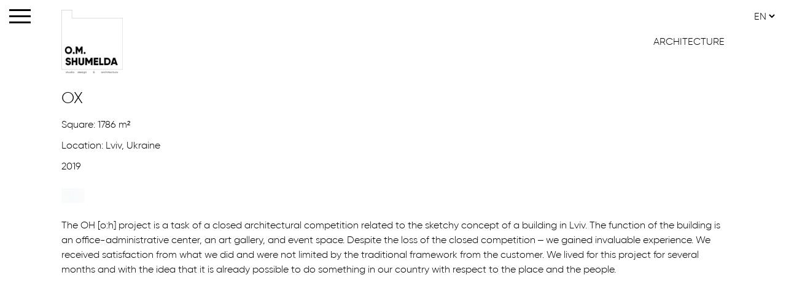

--- FILE ---
content_type: text/html; charset=UTF-8
request_url: https://design-lviv.com/en/architecture/oh-2/
body_size: 6536
content:
<!DOCTYPE html>
<html lang="en-GB">
<head>
	<meta charset="utf-8">
	<meta http-equiv="X-UA-Compatible" content="IE=edge">
	<meta name="format-detection" content="telephone=no">
	<meta name="viewport" content="width=device-width, initial-scale=1">
    <title>ОХ - O. M. Shumelda Design and Architecture Studio</title>
    <meta name="theme-color" content="#000">
	<!--[if lt IE 9]><script src="//cdnjs.cloudflare.com/ajax/libs/html5shiv/3.7.3/html5shiv-printshiv.min.js"></script><![endif]-->
	
<!-- This site is optimized with the Yoast SEO plugin v12.9.1 - https://yoast.com/wordpress/plugins/seo/ -->
<meta name="robots" content="max-snippet:-1, max-image-preview:large, max-video-preview:-1"/>
<link rel="canonical" href="https://design-lviv.com/en/architecture/oh-2/" />
<meta property="og:locale" content="en_GB" />
<meta property="og:locale:alternate" content="ru_RU" />
<meta property="og:locale:alternate" content="uk_UA" />
<meta property="og:type" content="article" />
<meta property="og:title" content="ОХ - O. M. Shumelda Design and Architecture Studio" />
<meta property="og:description" content="The OH [o:h] project is a task of a closed architectural competition related to the sketchy concept of a building in Lviv. The function of the building is an office-administrative center, an art gallery, and event space. Despite the loss of the closed competition &#8211; we gained invaluable experience. We received satisfaction from what we &hellip;" />
<meta property="og:url" content="https://design-lviv.com/en/architecture/oh-2/" />
<meta property="og:site_name" content="Студія дизайну та архітектури Оксани та Мар&#039;яна Шумелди" />
<meta property="article:section" content="Architecture" />
<meta property="article:published_time" content="2018-05-05T07:00:56+00:00" />
<meta property="article:modified_time" content="2022-10-26T10:33:55+00:00" />
<meta property="og:updated_time" content="2022-10-26T10:33:55+00:00" />
<meta property="og:image" content="https://design-lviv.com/wp-content/uploads/2018/03/zobrazhennya-zapysu1.jpg" />
<meta property="og:image:secure_url" content="https://design-lviv.com/wp-content/uploads/2018/03/zobrazhennya-zapysu1.jpg" />
<meta property="og:image:width" content="1500" />
<meta property="og:image:height" content="1996" />
<meta name="twitter:card" content="summary" />
<meta name="twitter:description" content="The OH [o:h] project is a task of a closed architectural competition related to the sketchy concept of a building in Lviv. The function of the building is an office-administrative center, an art gallery, and event space. Despite the loss of the closed competition &#8211; we gained invaluable experience. We received satisfaction from what we [&hellip;]" />
<meta name="twitter:title" content="ОХ - O. M. Shumelda Design and Architecture Studio" />
<meta name="twitter:image" content="https://design-lviv.com/wp-content/uploads/2018/03/zobrazhennya-zapysu1.jpg" />
<script type='application/ld+json' class='yoast-schema-graph yoast-schema-graph--main'>{"@context":"https://schema.org","@graph":[{"@type":"WebSite","@id":"https://design-lviv.com/en/#website","url":"https://design-lviv.com/en/","name":"\u0421\u0442\u0443\u0434\u0456\u044f \u0434\u0438\u0437\u0430\u0439\u043d\u0443 \u0442\u0430 \u0430\u0440\u0445\u0456\u0442\u0435\u043a\u0442\u0443\u0440\u0438 \u041e\u043a\u0441\u0430\u043d\u0438 \u0442\u0430 \u041c\u0430\u0440&#039;\u044f\u043d\u0430 \u0428\u0443\u043c\u0435\u043b\u0434\u0438","potentialAction":{"@type":"SearchAction","target":"https://design-lviv.com/en/?s={search_term_string}","query-input":"required name=search_term_string"}},{"@type":"ImageObject","@id":"https://design-lviv.com/en/architecture/oh-2/#primaryimage","url":"https://design-lviv.com/wp-content/uploads/2018/03/zobrazhennya-zapysu1.jpg","width":1500,"height":1996},{"@type":"WebPage","@id":"https://design-lviv.com/en/architecture/oh-2/#webpage","url":"https://design-lviv.com/en/architecture/oh-2/","inLanguage":"en-GB","name":"\u041e\u0425 - O. M. Shumelda Design and Architecture Studio","isPartOf":{"@id":"https://design-lviv.com/en/#website"},"primaryImageOfPage":{"@id":"https://design-lviv.com/en/architecture/oh-2/#primaryimage"},"datePublished":"2018-05-05T07:00:56+00:00","dateModified":"2022-10-26T10:33:55+00:00","author":{"@id":"https://design-lviv.com/en/#/schema/person/4367a5481b4db7c558e202a3152f6d8f"}},{"@type":["Person"],"@id":"https://design-lviv.com/en/#/schema/person/4367a5481b4db7c558e202a3152f6d8f","name":"admin","sameAs":[]}]}</script>
<!-- / Yoast SEO plugin. -->

<link rel='stylesheet' id='wp-block-library-css'  href='https://design-lviv.com/wp-includes/css/dist/block-library/style.min.css'  media='all' />
<link rel='stylesheet' id='fontawesome-css'  href='https://design-lviv.com/wp-content/themes/design/css/libs/all.min.css'  media='all' />
<link rel='stylesheet' id='progressive-css'  href='https://design-lviv.com/wp-content/themes/design/css/libs/progressive-image.min.css'  media='all' />
<link rel='stylesheet' id='bootstrap-css'  href='https://design-lviv.com/wp-content/themes/design/css/libs/bootstrap.min.css'  media='all' />
<link rel='stylesheet' id='slick-css'  href='https://design-lviv.com/wp-content/themes/design/css/libs/slick.css'  media='all' />
<link rel='stylesheet' id='magnific-popup-css'  href='https://design-lviv.com/wp-content/themes/design/css/libs/magnific-popup.min.css'  media='all' />
<link rel='stylesheet' id='main-style-css'  href='https://design-lviv.com/wp-content/themes/design/style.css'  media='all' />
<link rel='stylesheet' id='response-css'  href='https://design-lviv.com/wp-content/themes/design/css/response.css'  media='all' />
<link rel='stylesheet' id='gilroy-css'  href='https://design-lviv.com/wp-content/themes/design/css/gilroy/gilroy.css'  media='all' />
<link rel="alternate" href="https://design-lviv.com/en/architecture/oh-2/" hreflang="en" />
<link rel="alternate" href="https://design-lviv.com/ru/arhitektura-ru/oh-3/" hreflang="ru" />
<link rel="alternate" href="https://design-lviv.com/arhitektura/oh/" hreflang="uk" />
<link rel="icon" href="https://design-lviv.com/wp-content/uploads/2017/01/cropped-logo-32x32.png" sizes="32x32" />
<link rel="icon" href="https://design-lviv.com/wp-content/uploads/2017/01/cropped-logo-192x192.png" sizes="192x192" />
<link rel="apple-touch-icon-precomposed" href="https://design-lviv.com/wp-content/uploads/2017/01/cropped-logo-180x180.png" />
<meta name="msapplication-TileImage" content="https://design-lviv.com/wp-content/uploads/2017/01/cropped-logo-270x270.png" />
	<!-- Global site tag (gtag.js) - Google Analytics -->
	<script async src="https://www.googletagmanager.com/gtag/js?id=UA-36835589-28"></script>
	<script>
		window.dataLayer = window.dataLayer || [];
		function gtag(){dataLayer.push(arguments);}
		gtag('js', new Date());
		gtag('config', 'UA-36835589-28');
	</script>
	<script src="https://www.google.com/recaptcha/api.js" async defer></script>
</head>
<body class="post-template-default single single-post postid-6669 single-format-standard">
	<header id="header">
		<div class="container-fluid container-fixed">
			<div class="row align-items-center">
				<div class="col text-left">
					<a href="#" class="openmenu openmenu-js d-inline-block">
						<div id="nav-icon1">
							<span></span>
							<span></span>
							<span></span>
						</div>
					</a>
				</div>
				<div class="col">
					<ul class="list-socials text-right list-unstyled mb-0">
												<li class="d-inline-block"><select name="lang_choice_1" id="lang_choice_1">
	<option value="en" selected='selected'>EN</option>
	<option value="ru">RU</option>
	<option value="uk">UA</option>

</select>
<script >
					//<![CDATA[
					var urls_1 = {"en":"https:\/\/design-lviv.com\/en\/architecture\/oh-2\/","ru":"https:\/\/design-lviv.com\/ru\/arhitektura-ru\/oh-3\/","uk":"https:\/\/design-lviv.com\/arhitektura\/oh\/"};
					document.getElementById( "lang_choice_1" ).onchange = function() {
						location.href = urls_1[this.value];
					}
					//]]>
				</script></li>
					</ul>
				</div>
			</div>
		</div>
				<nav class="menu-site menu-site-js">
			<ul class="top_menu list-unstyled mb-0 text-center d-flex flex-column justify-content-center h-100"><li id="menu-item-20" class="menu-item menu-item-type-post_type menu-item-object-page menu-item-home menu-item-20"><a href="https://design-lviv.com/en/">Home</a></li>
<li id="menu-item-3121" class="menu-item menu-item-type-taxonomy menu-item-object-category current-post-ancestor current-menu-parent current-post-parent menu-item-3121"><a href="https://design-lviv.com/en/architecture/">Architecture</a></li>
<li id="menu-item-3122" class="menu-item menu-item-type-taxonomy menu-item-object-category menu-item-has-children menu-item-3122"><a href="https://design-lviv.com/en/interior/">Interior</a>
<ul class="sub-menu">
	<li id="menu-item-3123" class="menu-item menu-item-type-taxonomy menu-item-object-category menu-item-3123"><a href="https://design-lviv.com/en/interior/contemporary-en/">CONTEMPORARY</a></li>
	<li id="menu-item-3124" class="menu-item menu-item-type-taxonomy menu-item-object-category menu-item-3124"><a href="https://design-lviv.com/en/interior/classic-en/">CLASSIC</a></li>
</ul>
</li>
<li id="menu-item-4721" class="menu-item menu-item-type-taxonomy menu-item-object-category menu-item-4721"><a href="https://design-lviv.com/en/product-design/">Product design</a></li>
<li id="menu-item-18" class="menu-item menu-item-type-post_type menu-item-object-page menu-item-18"><a href="https://design-lviv.com/en/services/">Services</a></li>
<li id="menu-item-58" class="move_to_about menu-item menu-item-type-custom menu-item-object-custom menu-item-58"><a href="/en/#about">About us</a></li>
<li id="menu-item-3262" class="menu-item menu-item-type-taxonomy menu-item-object-category menu-item-3262"><a href="https://design-lviv.com/en/news/">News</a></li>
<li id="menu-item-16" class="menu-item menu-item-type-post_type menu-item-object-page menu-item-16"><a href="https://design-lviv.com/en/contact/">Contact</a></li>
</ul>		</nav>
	</header>
	<main>	<div class="container-fluid container-padding pb-4 mt-3 pt-5 pt-sm-0">
		<div class="row align-items-center">
			<div class="col-6">
				<a class="d-none d-md-inline-block link-home" href="https://design-lviv.com/en">
					<img class="logo-project" src="https://design-lviv.com/wp-content/themes/design/images/logo-project.png" alt="logo">
				</a>
				<a class="d-block d-md-none link-home" href="https://design-lviv.com/en">O.M. SHUMELDA</a>
			</div>
			<div class="col-6 text-right">
								<a class="d-inline-block text-uppercase project-cat" href="https://design-lviv.com/en/architecture/">Architecture</a>
			</div>
		</div>
	</div>	
		<article id="post-6669" class="container-fluid container-padding project-description post-6669 post type-post status-publish format-standard has-post-thumbnail hentry category-architecture">
		<h1 class="section-title text-uppercase mb-3 md-md-34">ОХ</h1>
								<ul class="project-list mb-4 list-unstyled">
									<li>Square: 1786 m²</li>
													<li>Location: Lviv, Ukraine</li>
													<li>2019</li>
							</ul>
				<figure class="figure mb-4 text-center">
							<a href="6661" class="progressive replace">
					<img class="preview" src="6661" alt="ОХ">
				</a>
					</figure>
					<p>The OH [o:h] project is a task of a closed architectural competition related to the sketchy concept of a building in Lviv. The function of the building is an office-administrative center, an art gallery, and event space. Despite the loss of the closed competition &#8211; we gained invaluable experience. We received satisfaction from what we did and were not limited by the traditional framework from the customer. We lived for this project for several months and with the idea that it is already possible to do something in our country with respect to the place and the people.</p>
<p>&nbsp;</p>
<p><iframe title="ОХ" width="500" height="375" src="https://www.youtube.com/embed/gpE4B_Jcw7Q?feature=oembed" frameborder="0" allow="accelerometer; autoplay; clipboard-write; encrypted-media; gyroscope; picture-in-picture" allowfullscreen></iframe></p>
							<div class="project-grid mt-3 mt-md-5">
											<div class="project-grid-item ">
							<a href="https://design-lviv.com/wp-content/uploads/2018/03/6-1-1.jpg" class="progressive replace gallery-item">
								<img src="https://design-lviv.com/wp-content/uploads/2018/03/6-1-1.jpg" class="preview" alt="ОХ" />
							</a>
						</div>
											<div class="project-grid-item ">
							<a href="https://design-lviv.com/wp-content/uploads/2018/03/7-13.jpg" class="progressive replace gallery-item">
								<img src="https://design-lviv.com/wp-content/uploads/2018/03/7-13.jpg" class="preview" alt="ОХ" />
							</a>
						</div>
											<div class="project-grid-item ">
							<a href="https://design-lviv.com/wp-content/uploads/2018/03/8-1.gif" class="progressive replace gallery-item">
								<img src="https://design-lviv.com/wp-content/uploads/2018/03/8-1.gif" class="preview" alt="ОХ" />
							</a>
						</div>
											<div class="project-grid-item ">
							<a href="https://design-lviv.com/wp-content/uploads/2018/03/9-1-1.jpg" class="progressive replace gallery-item">
								<img src="https://design-lviv.com/wp-content/uploads/2018/03/9-1-1.jpg" class="preview" alt="ОХ" />
							</a>
						</div>
											<div class="project-grid-item ">
							<a href="https://design-lviv.com/wp-content/uploads/2018/03/10-12.jpg" class="progressive replace gallery-item">
								<img src="https://design-lviv.com/wp-content/uploads/2018/03/10-12.jpg" class="preview" alt="ОХ" />
							</a>
						</div>
											<div class="project-grid-item ">
							<a href="https://design-lviv.com/wp-content/uploads/2018/03/12-1.gif" class="progressive replace gallery-item">
								<img src="https://design-lviv.com/wp-content/uploads/2018/03/12-1.gif" class="preview" alt="ОХ" />
							</a>
						</div>
											<div class="project-grid-item ">
							<a href="https://design-lviv.com/wp-content/uploads/2018/03/12-11.jpg" class="progressive replace gallery-item">
								<img src="https://design-lviv.com/wp-content/uploads/2018/03/12-11.jpg" class="preview" alt="ОХ" />
							</a>
						</div>
											<div class="project-grid-item ">
							<a href="https://design-lviv.com/wp-content/uploads/2018/03/14-1.gif" class="progressive replace gallery-item">
								<img src="https://design-lviv.com/wp-content/uploads/2018/03/14-1.gif" class="preview" alt="ОХ" />
							</a>
						</div>
											<div class="project-grid-item ">
							<a href="https://design-lviv.com/wp-content/uploads/2018/03/15-11.jpg" class="progressive replace gallery-item">
								<img src="https://design-lviv.com/wp-content/uploads/2018/03/15-11.jpg" class="preview" alt="ОХ" />
							</a>
						</div>
											<div class="project-grid-item ">
							<a href="https://design-lviv.com/wp-content/uploads/2018/03/16-2.gif" class="progressive replace gallery-item">
								<img src="https://design-lviv.com/wp-content/uploads/2018/03/16-2.gif" class="preview" alt="ОХ" />
							</a>
						</div>
											<div class="project-grid-item ">
							<a href="https://design-lviv.com/wp-content/uploads/2018/03/17-1.gif" class="progressive replace gallery-item">
								<img src="https://design-lviv.com/wp-content/uploads/2018/03/17-1.gif" class="preview" alt="ОХ" />
							</a>
						</div>
											<div class="project-grid-item ">
							<a href="https://design-lviv.com/wp-content/uploads/2018/03/19-9.jpg" class="progressive replace gallery-item">
								<img src="https://design-lviv.com/wp-content/uploads/2018/03/19-9.jpg" class="preview" alt="ОХ" />
							</a>
						</div>
											<div class="project-grid-item ">
							<a href="https://design-lviv.com/wp-content/uploads/2018/03/20-7.jpg" class="progressive replace gallery-item">
								<img src="https://design-lviv.com/wp-content/uploads/2018/03/20-7.jpg" class="preview" alt="ОХ" />
							</a>
						</div>
											<div class="project-grid-item ">
							<a href="https://design-lviv.com/wp-content/uploads/2018/03/21-1-1.jpg" class="progressive replace gallery-item">
								<img src="https://design-lviv.com/wp-content/uploads/2018/03/21-1-1.jpg" class="preview" alt="ОХ" />
							</a>
						</div>
											<div class="project-grid-item ">
							<a href="https://design-lviv.com/wp-content/uploads/2018/03/22-1.jpg" class="progressive replace gallery-item">
								<img src="https://design-lviv.com/wp-content/uploads/2018/03/22-1.jpg" class="preview" alt="ОХ" />
							</a>
						</div>
											<div class="project-grid-item ">
							<a href="https://design-lviv.com/wp-content/uploads/2018/03/5-9.jpg" class="progressive replace gallery-item">
								<img src="https://design-lviv.com/wp-content/uploads/2018/03/5-9.jpg" class="preview" alt="ОХ" />
							</a>
						</div>
											<div class="project-grid-item ">
							<a href="https://design-lviv.com/wp-content/uploads/2018/03/23-6.jpg" class="progressive replace gallery-item">
								<img src="https://design-lviv.com/wp-content/uploads/2018/03/23-6.jpg" class="preview" alt="ОХ" />
							</a>
						</div>
											<div class="project-grid-item ">
							<a href="https://design-lviv.com/wp-content/uploads/2018/03/24-8.jpg" class="progressive replace gallery-item">
								<img src="https://design-lviv.com/wp-content/uploads/2018/03/24-8.jpg" class="preview" alt="ОХ" />
							</a>
						</div>
											<div class="project-grid-item ">
							<a href="https://design-lviv.com/wp-content/uploads/2018/03/25-6.jpg" class="progressive replace gallery-item">
								<img src="https://design-lviv.com/wp-content/uploads/2018/03/25-6.jpg" class="preview" alt="ОХ" />
							</a>
						</div>
											<div class="project-grid-item ">
							<a href="https://design-lviv.com/wp-content/uploads/2018/03/50-1.jpg" class="progressive replace gallery-item">
								<img src="https://design-lviv.com/wp-content/uploads/2018/03/50-1.jpg" class="preview" alt="ОХ" />
							</a>
						</div>
											<div class="project-grid-item ">
							<a href="https://design-lviv.com/wp-content/uploads/2018/03/53-scaled.jpg" class="progressive replace gallery-item">
								<img src="https://design-lviv.com/wp-content/uploads/2018/03/53-scaled.jpg" class="preview" alt="ОХ" />
							</a>
						</div>
											<div class="project-grid-item ">
							<a href="https://design-lviv.com/wp-content/uploads/2018/03/54-scaled.jpg" class="progressive replace gallery-item">
								<img src="https://design-lviv.com/wp-content/uploads/2018/03/54-scaled.jpg" class="preview" alt="ОХ" />
							</a>
						</div>
											<div class="project-grid-item ">
							<a href="https://design-lviv.com/wp-content/uploads/2018/03/79.jpg" class="progressive replace gallery-item">
								<img src="https://design-lviv.com/wp-content/uploads/2018/03/79.jpg" class="preview" alt="ОХ" />
							</a>
						</div>
											<div class="project-grid-item ">
							<a href="https://design-lviv.com/wp-content/uploads/2018/03/80.jpg" class="progressive replace gallery-item">
								<img src="https://design-lviv.com/wp-content/uploads/2018/03/80.jpg" class="preview" alt="ОХ" />
							</a>
						</div>
									</div>
						</article>
						<div class="container mb-5">
				<h4 class="section-title text-center text-uppercase mb-3 text-red">Contacts</h4>
				<ul class="list-contact text-center list-unstyled mb-2">
					<li><a href="mailto:kredens@ukr.net">kredens@ukr.net</a></li>
					<li><a onclick="gtag('event', 'phone', { 'event_category': 'Phones' })" href="tel:+38(098)8251108">+38 (098) 82 51 108</a></li>
					<li><a onclick="gtag('event', 'phone', { 'event_category': 'Phones' })" href="tel:+38(067)7369071">+38 (067) 73 69 071</a></li>
				</ul>
				<ul class="list-socials text-center list-unstyled mb-3">
					<li class="d-inline-block"><a class="d-block" target="_blank" href="https://www.facebook.com/designlviv/"><i class="fab fa-facebook-f"></i></a></li>
					<li class="d-inline-block"><a class="d-block" target="_blank" href="https://www.behance.net/kredens4a62a"><i class="fab fa-behance"></i></a></li>
					<li class="d-inline-block"><a class="d-block" target="_blank" href="https://www.instagram.com/o.m.shumelda/"><i class="fab fa-instagram"></i></a></li>
				</ul>
				<div class="form-connect">
					<form method="POST">
						<input type="hidden" name="fromurl" value="https://design-lviv.com/en/architecture/oh-2/">
						<input type="hidden" name="fromtitle" value="ОХ">
						<input type="hidden" name="action" value="contactform">
						<div class="row">
							<div class="form-group col-sm-6">
								<input type="text" class="form-control rounded-0" name="username" id="name" placeholder="YOUR NAME" required>
							</div>
							<div class="form-group col-sm-6">
								<input type="email" class="form-control rounded-0" name="useremail" id="email" placeholder="YOUR EMAIL" required>
							</div>
							<div class="form-group col-sm-12">
								<textarea class="form-control rounded-0" rows="5" name="ask" placeholder="MESSAGE" required></textarea>
							</div>
							<div class="form-group col-sm-12 text-center">
								<div class="g-recaptcha d-inline-block" data-sitekey="6LdALccUAAAAAMt8KE6t2zmytMFNay7jHwkpT66d"></div>
							</div>
							<div class="send-button col-12">
								<button type="submit" class="btn text-uppercase border-0 d-block text-center m-auto"><span>Send</span></button>
							</div>
						</div>
					</form>
				</div>
				
			</div>
			</main>
	<footer id="footer">
		<div class="container text-center">
			<p class="mb-0">© O.M.SHUMELDA. 2026</p>
			<p class="mb-0"><a onclick="gtag('event', 'phone', { 'event_category': 'Phones' })" href="tel:+38(098)8251108">+38 (098) 82 51 108</a> <a onclick="gtag('event', 'phone', { 'event_category': 'Phones' })" href="tel:+38(067)7369071">+38 (067) 73 69 071</a></p>
		</div>
	</footer>
						<div id="test-popup-1" class="publication-gallery white-popup mfp-hide">
				<div class="slick-publication-1">
																<div class="publication-item">
							<img src="https://design-lviv.com/wp-content/uploads/2021/08/publikatsiya-1.jpg" alt="" />
						</div>
											<div class="publication-item">
							<img src="https://design-lviv.com/wp-content/uploads/2021/08/publikatsiya-2.jpg" alt="" />
						</div>
											<div class="publication-item">
							<img src="https://design-lviv.com/wp-content/uploads/2021/08/publikatsiya-3.jpg" alt="" />
						</div>
											<div class="publication-item">
							<img src="https://design-lviv.com/wp-content/uploads/2021/08/publikatsiya-4.jpg" alt="" />
						</div>
											<div class="publication-item">
							<img src="https://design-lviv.com/wp-content/uploads/2021/08/publikatsiya-5.jpg" alt="" />
						</div>
											<div class="publication-item">
							<img src="https://design-lviv.com/wp-content/uploads/2021/08/publikatsiya-6.jpg" alt="" />
						</div>
									</div>
			</div>
					<div id="test-popup-2" class="publication-gallery white-popup mfp-hide">
				<div class="slick-publication-2">
																<div class="publication-item">
							<img src="https://design-lviv.com/wp-content/uploads/2019/12/21-4.jpg" alt="" />
						</div>
											<div class="publication-item">
							<img src="https://design-lviv.com/wp-content/uploads/2019/12/23-5.jpg" alt="" />
						</div>
											<div class="publication-item">
							<img src="https://design-lviv.com/wp-content/uploads/2019/12/22-4.jpg" alt="" />
						</div>
									</div>
			</div>
					<div id="test-popup-3" class="publication-gallery white-popup mfp-hide">
				<div class="slick-publication-3">
														</div>
			</div>
					<div id="test-popup-4" class="publication-gallery white-popup mfp-hide">
				<div class="slick-publication-4">
																<div class="publication-item">
							<img src="https://design-lviv.com/wp-content/uploads/2019/12/14-4.jpg" alt="" />
						</div>
											<div class="publication-item">
							<img src="https://design-lviv.com/wp-content/uploads/2019/12/13-1.jpg" alt="" />
						</div>
											<div class="publication-item">
							<img src="https://design-lviv.com/wp-content/uploads/2019/12/16-2.jpg" alt="" />
						</div>
											<div class="publication-item">
							<img src="https://design-lviv.com/wp-content/uploads/2019/12/17-3.jpg" alt="" />
						</div>
											<div class="publication-item">
							<img src="https://design-lviv.com/wp-content/uploads/2019/12/18-3.jpg" alt="" />
						</div>
											<div class="publication-item">
							<img src="https://design-lviv.com/wp-content/uploads/2019/12/19-4.jpg" alt="" />
						</div>
											<div class="publication-item">
							<img src="https://design-lviv.com/wp-content/uploads/2019/12/15-2.jpg" alt="" />
						</div>
									</div>
			</div>
					<div id="test-popup-5" class="publication-gallery white-popup mfp-hide">
				<div class="slick-publication-5">
																<div class="publication-item">
							<img src="https://design-lviv.com/wp-content/uploads/2020/03/concept-shumelda_j3-photo.jpg" alt="" />
						</div>
											<div class="publication-item">
							<img src="https://design-lviv.com/wp-content/uploads/2020/03/concept-shumelda_j3-photo2_1.jpg" alt="" />
						</div>
											<div class="publication-item">
							<img src="https://design-lviv.com/wp-content/uploads/2020/03/concept-shumelda_j3-photo3.jpg" alt="" />
						</div>
											<div class="publication-item">
							<img src="https://design-lviv.com/wp-content/uploads/2020/03/concept-shumelda_j3-photo4.jpg" alt="" />
						</div>
											<div class="publication-item">
							<img src="https://design-lviv.com/wp-content/uploads/2020/03/concept-shumelda_j3-photo5.jpg" alt="" />
						</div>
									</div>
			</div>
					<div id="test-popup-6" class="publication-gallery white-popup mfp-hide">
				<div class="slick-publication-6">
														</div>
			</div>
					<div id="test-popup-7" class="publication-gallery white-popup mfp-hide">
				<div class="slick-publication-7">
														</div>
			</div>
					<div id="test-popup-8" class="publication-gallery white-popup mfp-hide">
				<div class="slick-publication-8">
														</div>
			</div>
					<div id="test-popup-9" class="publication-gallery white-popup mfp-hide">
				<div class="slick-publication-9">
														</div>
			</div>
				<div class="modal fade" id="vacancy" tabindex="-1" role="dialog" aria-hidden="true">
		<div class="modal-dialog modal-lg" role="document">
			<div class="modal-content rounded-0 border-0">
				<div class="modal-body vacancy">
					<button type="button" class="close position-absolute close-abs" data-dismiss="modal" aria-label="Close">
						<i class="fal fa-times"></i>
					</button>
					<h4 class="section-title text-center text-uppercase mb-5">V<span>a</span>cancies</h4>
											<ul class="modal-list mb-5 list-unstyled">
															<li>INTERIOR DESIGNER</li>
															<li>ARCHITECT</li>
													</ul>
										<div class="vacancy-desk text-center mt-5 mb-5">
						We NEED ambitious and energetic individuals, proffesionals and specialists with strong motivation and passion to design and architecture.					</div>
					<form method="POST" class="form-connect">
						<input type="hidden" name="fromurl" value="https://design-lviv.com/en/architecture/oh-2/">
						<input type="hidden" name="fromtitle" value="ОХ">
						<input type="hidden" name="action" value="vacanciesform">
						<div class="row">
							<div class="col-6">
								<div class="form-group">
									<input type="text" class="rounded-0 form-control" name="username" placeholder="YOUR NAME" required>
								</div>
							</div>
							<div class="col-6">
								<div class="form-group">
									<input type="text" class="rounded-0 form-control" name="position" placeholder="POSITION" required>
								</div>
							</div>
							<div class="col-6">
								<div class="form-group">
									<input type="email" class="rounded-0 form-control" name="useremail" placeholder="YOUR E-MAIL" required>
								</div>
							</div>
							<div class="col-6">
								<div class="form-group">
									<input type="text" class="rounded-0 form-control" name="portfolio" placeholder="LINK WITH PORTFOLIO" required>
								</div>
							</div>
							<div class="col-12">
								<div class="form-group">
									<textarea rows="3" class="rounded-0 form-control" name="ask" placeholder="MESSAGE"></textarea>
								</div>
							</div>
							<div class="col-12">
								<div class="form-group text-center">
									<div class="g-recaptcha d-inline-block" data-sitekey="6LdALccUAAAAAMt8KE6t2zmytMFNay7jHwkpT66d"></div>
								</div>
							</div>
							<div class="col-12 text-right send-button">
								<button id="vacancy_btn" type="submit" class="btn rounded-0 position-relative draw">SEND</button>
							</div>
						</div>
					</form>
				</div>
			</div>
		</div>
	</div>
<script  src='https://design-lviv.com/wp-content/themes/design/js/libs/jquery.min.js'></script>
<script  src='https://design-lviv.com/wp-content/themes/design/js/libs/smooth-scroll.js'></script>
<script  src='https://design-lviv.com/wp-content/themes/design/js/libs/jquery.touchSwipe.min.js'></script>
<script  src='https://design-lviv.com/wp-content/themes/design/js/libs/magnific-popup.min.js'></script>
<script  src='https://design-lviv.com/wp-content/themes/design/js/libs/popper.min.js'></script>
<script  src='https://design-lviv.com/wp-includes/js/imagesloaded.min.js'></script>
<script  src='https://design-lviv.com/wp-includes/js/masonry.min.js'></script>
<script  src='https://design-lviv.com/wp-content/themes/design/js/libs/bootstrap.min.js'></script>
<script  src='https://design-lviv.com/wp-content/themes/design/js/libs/progressive-image.min.js'></script>
<script  src='https://design-lviv.com/wp-content/themes/design/js/libs/slick.min.js'></script>
<script  src='https://design-lviv.com/wp-includes/js/dist/vendor/wp-polyfill.min.js'></script>
<script >
( 'fetch' in window ) || document.write( '<script src="https://design-lviv.com/wp-includes/js/dist/vendor/wp-polyfill-fetch.min.js"></scr' + 'ipt>' );( document.contains ) || document.write( '<script src="https://design-lviv.com/wp-includes/js/dist/vendor/wp-polyfill-node-contains.min.js"></scr' + 'ipt>' );( window.FormData && window.FormData.prototype.keys ) || document.write( '<script src="https://design-lviv.com/wp-includes/js/dist/vendor/wp-polyfill-formdata.min.js"></scr' + 'ipt>' );( Element.prototype.matches && Element.prototype.closest ) || document.write( '<script src="https://design-lviv.com/wp-includes/js/dist/vendor/wp-polyfill-element-closest.min.js"></scr' + 'ipt>' );
</script>
<script  src='https://design-lviv.com/wp-includes/js/dist/i18n.min.js'></script>
<script  src='https://design-lviv.com/wp-content/themes/design/js/app.js'></script>
</body>
</html>


--- FILE ---
content_type: text/html; charset=utf-8
request_url: https://www.google.com/recaptcha/api2/anchor?ar=1&k=6LdALccUAAAAAMt8KE6t2zmytMFNay7jHwkpT66d&co=aHR0cHM6Ly9kZXNpZ24tbHZpdi5jb206NDQz&hl=en&v=PoyoqOPhxBO7pBk68S4YbpHZ&size=normal&anchor-ms=20000&execute-ms=30000&cb=bve823twci27
body_size: 49518
content:
<!DOCTYPE HTML><html dir="ltr" lang="en"><head><meta http-equiv="Content-Type" content="text/html; charset=UTF-8">
<meta http-equiv="X-UA-Compatible" content="IE=edge">
<title>reCAPTCHA</title>
<style type="text/css">
/* cyrillic-ext */
@font-face {
  font-family: 'Roboto';
  font-style: normal;
  font-weight: 400;
  font-stretch: 100%;
  src: url(//fonts.gstatic.com/s/roboto/v48/KFO7CnqEu92Fr1ME7kSn66aGLdTylUAMa3GUBHMdazTgWw.woff2) format('woff2');
  unicode-range: U+0460-052F, U+1C80-1C8A, U+20B4, U+2DE0-2DFF, U+A640-A69F, U+FE2E-FE2F;
}
/* cyrillic */
@font-face {
  font-family: 'Roboto';
  font-style: normal;
  font-weight: 400;
  font-stretch: 100%;
  src: url(//fonts.gstatic.com/s/roboto/v48/KFO7CnqEu92Fr1ME7kSn66aGLdTylUAMa3iUBHMdazTgWw.woff2) format('woff2');
  unicode-range: U+0301, U+0400-045F, U+0490-0491, U+04B0-04B1, U+2116;
}
/* greek-ext */
@font-face {
  font-family: 'Roboto';
  font-style: normal;
  font-weight: 400;
  font-stretch: 100%;
  src: url(//fonts.gstatic.com/s/roboto/v48/KFO7CnqEu92Fr1ME7kSn66aGLdTylUAMa3CUBHMdazTgWw.woff2) format('woff2');
  unicode-range: U+1F00-1FFF;
}
/* greek */
@font-face {
  font-family: 'Roboto';
  font-style: normal;
  font-weight: 400;
  font-stretch: 100%;
  src: url(//fonts.gstatic.com/s/roboto/v48/KFO7CnqEu92Fr1ME7kSn66aGLdTylUAMa3-UBHMdazTgWw.woff2) format('woff2');
  unicode-range: U+0370-0377, U+037A-037F, U+0384-038A, U+038C, U+038E-03A1, U+03A3-03FF;
}
/* math */
@font-face {
  font-family: 'Roboto';
  font-style: normal;
  font-weight: 400;
  font-stretch: 100%;
  src: url(//fonts.gstatic.com/s/roboto/v48/KFO7CnqEu92Fr1ME7kSn66aGLdTylUAMawCUBHMdazTgWw.woff2) format('woff2');
  unicode-range: U+0302-0303, U+0305, U+0307-0308, U+0310, U+0312, U+0315, U+031A, U+0326-0327, U+032C, U+032F-0330, U+0332-0333, U+0338, U+033A, U+0346, U+034D, U+0391-03A1, U+03A3-03A9, U+03B1-03C9, U+03D1, U+03D5-03D6, U+03F0-03F1, U+03F4-03F5, U+2016-2017, U+2034-2038, U+203C, U+2040, U+2043, U+2047, U+2050, U+2057, U+205F, U+2070-2071, U+2074-208E, U+2090-209C, U+20D0-20DC, U+20E1, U+20E5-20EF, U+2100-2112, U+2114-2115, U+2117-2121, U+2123-214F, U+2190, U+2192, U+2194-21AE, U+21B0-21E5, U+21F1-21F2, U+21F4-2211, U+2213-2214, U+2216-22FF, U+2308-230B, U+2310, U+2319, U+231C-2321, U+2336-237A, U+237C, U+2395, U+239B-23B7, U+23D0, U+23DC-23E1, U+2474-2475, U+25AF, U+25B3, U+25B7, U+25BD, U+25C1, U+25CA, U+25CC, U+25FB, U+266D-266F, U+27C0-27FF, U+2900-2AFF, U+2B0E-2B11, U+2B30-2B4C, U+2BFE, U+3030, U+FF5B, U+FF5D, U+1D400-1D7FF, U+1EE00-1EEFF;
}
/* symbols */
@font-face {
  font-family: 'Roboto';
  font-style: normal;
  font-weight: 400;
  font-stretch: 100%;
  src: url(//fonts.gstatic.com/s/roboto/v48/KFO7CnqEu92Fr1ME7kSn66aGLdTylUAMaxKUBHMdazTgWw.woff2) format('woff2');
  unicode-range: U+0001-000C, U+000E-001F, U+007F-009F, U+20DD-20E0, U+20E2-20E4, U+2150-218F, U+2190, U+2192, U+2194-2199, U+21AF, U+21E6-21F0, U+21F3, U+2218-2219, U+2299, U+22C4-22C6, U+2300-243F, U+2440-244A, U+2460-24FF, U+25A0-27BF, U+2800-28FF, U+2921-2922, U+2981, U+29BF, U+29EB, U+2B00-2BFF, U+4DC0-4DFF, U+FFF9-FFFB, U+10140-1018E, U+10190-1019C, U+101A0, U+101D0-101FD, U+102E0-102FB, U+10E60-10E7E, U+1D2C0-1D2D3, U+1D2E0-1D37F, U+1F000-1F0FF, U+1F100-1F1AD, U+1F1E6-1F1FF, U+1F30D-1F30F, U+1F315, U+1F31C, U+1F31E, U+1F320-1F32C, U+1F336, U+1F378, U+1F37D, U+1F382, U+1F393-1F39F, U+1F3A7-1F3A8, U+1F3AC-1F3AF, U+1F3C2, U+1F3C4-1F3C6, U+1F3CA-1F3CE, U+1F3D4-1F3E0, U+1F3ED, U+1F3F1-1F3F3, U+1F3F5-1F3F7, U+1F408, U+1F415, U+1F41F, U+1F426, U+1F43F, U+1F441-1F442, U+1F444, U+1F446-1F449, U+1F44C-1F44E, U+1F453, U+1F46A, U+1F47D, U+1F4A3, U+1F4B0, U+1F4B3, U+1F4B9, U+1F4BB, U+1F4BF, U+1F4C8-1F4CB, U+1F4D6, U+1F4DA, U+1F4DF, U+1F4E3-1F4E6, U+1F4EA-1F4ED, U+1F4F7, U+1F4F9-1F4FB, U+1F4FD-1F4FE, U+1F503, U+1F507-1F50B, U+1F50D, U+1F512-1F513, U+1F53E-1F54A, U+1F54F-1F5FA, U+1F610, U+1F650-1F67F, U+1F687, U+1F68D, U+1F691, U+1F694, U+1F698, U+1F6AD, U+1F6B2, U+1F6B9-1F6BA, U+1F6BC, U+1F6C6-1F6CF, U+1F6D3-1F6D7, U+1F6E0-1F6EA, U+1F6F0-1F6F3, U+1F6F7-1F6FC, U+1F700-1F7FF, U+1F800-1F80B, U+1F810-1F847, U+1F850-1F859, U+1F860-1F887, U+1F890-1F8AD, U+1F8B0-1F8BB, U+1F8C0-1F8C1, U+1F900-1F90B, U+1F93B, U+1F946, U+1F984, U+1F996, U+1F9E9, U+1FA00-1FA6F, U+1FA70-1FA7C, U+1FA80-1FA89, U+1FA8F-1FAC6, U+1FACE-1FADC, U+1FADF-1FAE9, U+1FAF0-1FAF8, U+1FB00-1FBFF;
}
/* vietnamese */
@font-face {
  font-family: 'Roboto';
  font-style: normal;
  font-weight: 400;
  font-stretch: 100%;
  src: url(//fonts.gstatic.com/s/roboto/v48/KFO7CnqEu92Fr1ME7kSn66aGLdTylUAMa3OUBHMdazTgWw.woff2) format('woff2');
  unicode-range: U+0102-0103, U+0110-0111, U+0128-0129, U+0168-0169, U+01A0-01A1, U+01AF-01B0, U+0300-0301, U+0303-0304, U+0308-0309, U+0323, U+0329, U+1EA0-1EF9, U+20AB;
}
/* latin-ext */
@font-face {
  font-family: 'Roboto';
  font-style: normal;
  font-weight: 400;
  font-stretch: 100%;
  src: url(//fonts.gstatic.com/s/roboto/v48/KFO7CnqEu92Fr1ME7kSn66aGLdTylUAMa3KUBHMdazTgWw.woff2) format('woff2');
  unicode-range: U+0100-02BA, U+02BD-02C5, U+02C7-02CC, U+02CE-02D7, U+02DD-02FF, U+0304, U+0308, U+0329, U+1D00-1DBF, U+1E00-1E9F, U+1EF2-1EFF, U+2020, U+20A0-20AB, U+20AD-20C0, U+2113, U+2C60-2C7F, U+A720-A7FF;
}
/* latin */
@font-face {
  font-family: 'Roboto';
  font-style: normal;
  font-weight: 400;
  font-stretch: 100%;
  src: url(//fonts.gstatic.com/s/roboto/v48/KFO7CnqEu92Fr1ME7kSn66aGLdTylUAMa3yUBHMdazQ.woff2) format('woff2');
  unicode-range: U+0000-00FF, U+0131, U+0152-0153, U+02BB-02BC, U+02C6, U+02DA, U+02DC, U+0304, U+0308, U+0329, U+2000-206F, U+20AC, U+2122, U+2191, U+2193, U+2212, U+2215, U+FEFF, U+FFFD;
}
/* cyrillic-ext */
@font-face {
  font-family: 'Roboto';
  font-style: normal;
  font-weight: 500;
  font-stretch: 100%;
  src: url(//fonts.gstatic.com/s/roboto/v48/KFO7CnqEu92Fr1ME7kSn66aGLdTylUAMa3GUBHMdazTgWw.woff2) format('woff2');
  unicode-range: U+0460-052F, U+1C80-1C8A, U+20B4, U+2DE0-2DFF, U+A640-A69F, U+FE2E-FE2F;
}
/* cyrillic */
@font-face {
  font-family: 'Roboto';
  font-style: normal;
  font-weight: 500;
  font-stretch: 100%;
  src: url(//fonts.gstatic.com/s/roboto/v48/KFO7CnqEu92Fr1ME7kSn66aGLdTylUAMa3iUBHMdazTgWw.woff2) format('woff2');
  unicode-range: U+0301, U+0400-045F, U+0490-0491, U+04B0-04B1, U+2116;
}
/* greek-ext */
@font-face {
  font-family: 'Roboto';
  font-style: normal;
  font-weight: 500;
  font-stretch: 100%;
  src: url(//fonts.gstatic.com/s/roboto/v48/KFO7CnqEu92Fr1ME7kSn66aGLdTylUAMa3CUBHMdazTgWw.woff2) format('woff2');
  unicode-range: U+1F00-1FFF;
}
/* greek */
@font-face {
  font-family: 'Roboto';
  font-style: normal;
  font-weight: 500;
  font-stretch: 100%;
  src: url(//fonts.gstatic.com/s/roboto/v48/KFO7CnqEu92Fr1ME7kSn66aGLdTylUAMa3-UBHMdazTgWw.woff2) format('woff2');
  unicode-range: U+0370-0377, U+037A-037F, U+0384-038A, U+038C, U+038E-03A1, U+03A3-03FF;
}
/* math */
@font-face {
  font-family: 'Roboto';
  font-style: normal;
  font-weight: 500;
  font-stretch: 100%;
  src: url(//fonts.gstatic.com/s/roboto/v48/KFO7CnqEu92Fr1ME7kSn66aGLdTylUAMawCUBHMdazTgWw.woff2) format('woff2');
  unicode-range: U+0302-0303, U+0305, U+0307-0308, U+0310, U+0312, U+0315, U+031A, U+0326-0327, U+032C, U+032F-0330, U+0332-0333, U+0338, U+033A, U+0346, U+034D, U+0391-03A1, U+03A3-03A9, U+03B1-03C9, U+03D1, U+03D5-03D6, U+03F0-03F1, U+03F4-03F5, U+2016-2017, U+2034-2038, U+203C, U+2040, U+2043, U+2047, U+2050, U+2057, U+205F, U+2070-2071, U+2074-208E, U+2090-209C, U+20D0-20DC, U+20E1, U+20E5-20EF, U+2100-2112, U+2114-2115, U+2117-2121, U+2123-214F, U+2190, U+2192, U+2194-21AE, U+21B0-21E5, U+21F1-21F2, U+21F4-2211, U+2213-2214, U+2216-22FF, U+2308-230B, U+2310, U+2319, U+231C-2321, U+2336-237A, U+237C, U+2395, U+239B-23B7, U+23D0, U+23DC-23E1, U+2474-2475, U+25AF, U+25B3, U+25B7, U+25BD, U+25C1, U+25CA, U+25CC, U+25FB, U+266D-266F, U+27C0-27FF, U+2900-2AFF, U+2B0E-2B11, U+2B30-2B4C, U+2BFE, U+3030, U+FF5B, U+FF5D, U+1D400-1D7FF, U+1EE00-1EEFF;
}
/* symbols */
@font-face {
  font-family: 'Roboto';
  font-style: normal;
  font-weight: 500;
  font-stretch: 100%;
  src: url(//fonts.gstatic.com/s/roboto/v48/KFO7CnqEu92Fr1ME7kSn66aGLdTylUAMaxKUBHMdazTgWw.woff2) format('woff2');
  unicode-range: U+0001-000C, U+000E-001F, U+007F-009F, U+20DD-20E0, U+20E2-20E4, U+2150-218F, U+2190, U+2192, U+2194-2199, U+21AF, U+21E6-21F0, U+21F3, U+2218-2219, U+2299, U+22C4-22C6, U+2300-243F, U+2440-244A, U+2460-24FF, U+25A0-27BF, U+2800-28FF, U+2921-2922, U+2981, U+29BF, U+29EB, U+2B00-2BFF, U+4DC0-4DFF, U+FFF9-FFFB, U+10140-1018E, U+10190-1019C, U+101A0, U+101D0-101FD, U+102E0-102FB, U+10E60-10E7E, U+1D2C0-1D2D3, U+1D2E0-1D37F, U+1F000-1F0FF, U+1F100-1F1AD, U+1F1E6-1F1FF, U+1F30D-1F30F, U+1F315, U+1F31C, U+1F31E, U+1F320-1F32C, U+1F336, U+1F378, U+1F37D, U+1F382, U+1F393-1F39F, U+1F3A7-1F3A8, U+1F3AC-1F3AF, U+1F3C2, U+1F3C4-1F3C6, U+1F3CA-1F3CE, U+1F3D4-1F3E0, U+1F3ED, U+1F3F1-1F3F3, U+1F3F5-1F3F7, U+1F408, U+1F415, U+1F41F, U+1F426, U+1F43F, U+1F441-1F442, U+1F444, U+1F446-1F449, U+1F44C-1F44E, U+1F453, U+1F46A, U+1F47D, U+1F4A3, U+1F4B0, U+1F4B3, U+1F4B9, U+1F4BB, U+1F4BF, U+1F4C8-1F4CB, U+1F4D6, U+1F4DA, U+1F4DF, U+1F4E3-1F4E6, U+1F4EA-1F4ED, U+1F4F7, U+1F4F9-1F4FB, U+1F4FD-1F4FE, U+1F503, U+1F507-1F50B, U+1F50D, U+1F512-1F513, U+1F53E-1F54A, U+1F54F-1F5FA, U+1F610, U+1F650-1F67F, U+1F687, U+1F68D, U+1F691, U+1F694, U+1F698, U+1F6AD, U+1F6B2, U+1F6B9-1F6BA, U+1F6BC, U+1F6C6-1F6CF, U+1F6D3-1F6D7, U+1F6E0-1F6EA, U+1F6F0-1F6F3, U+1F6F7-1F6FC, U+1F700-1F7FF, U+1F800-1F80B, U+1F810-1F847, U+1F850-1F859, U+1F860-1F887, U+1F890-1F8AD, U+1F8B0-1F8BB, U+1F8C0-1F8C1, U+1F900-1F90B, U+1F93B, U+1F946, U+1F984, U+1F996, U+1F9E9, U+1FA00-1FA6F, U+1FA70-1FA7C, U+1FA80-1FA89, U+1FA8F-1FAC6, U+1FACE-1FADC, U+1FADF-1FAE9, U+1FAF0-1FAF8, U+1FB00-1FBFF;
}
/* vietnamese */
@font-face {
  font-family: 'Roboto';
  font-style: normal;
  font-weight: 500;
  font-stretch: 100%;
  src: url(//fonts.gstatic.com/s/roboto/v48/KFO7CnqEu92Fr1ME7kSn66aGLdTylUAMa3OUBHMdazTgWw.woff2) format('woff2');
  unicode-range: U+0102-0103, U+0110-0111, U+0128-0129, U+0168-0169, U+01A0-01A1, U+01AF-01B0, U+0300-0301, U+0303-0304, U+0308-0309, U+0323, U+0329, U+1EA0-1EF9, U+20AB;
}
/* latin-ext */
@font-face {
  font-family: 'Roboto';
  font-style: normal;
  font-weight: 500;
  font-stretch: 100%;
  src: url(//fonts.gstatic.com/s/roboto/v48/KFO7CnqEu92Fr1ME7kSn66aGLdTylUAMa3KUBHMdazTgWw.woff2) format('woff2');
  unicode-range: U+0100-02BA, U+02BD-02C5, U+02C7-02CC, U+02CE-02D7, U+02DD-02FF, U+0304, U+0308, U+0329, U+1D00-1DBF, U+1E00-1E9F, U+1EF2-1EFF, U+2020, U+20A0-20AB, U+20AD-20C0, U+2113, U+2C60-2C7F, U+A720-A7FF;
}
/* latin */
@font-face {
  font-family: 'Roboto';
  font-style: normal;
  font-weight: 500;
  font-stretch: 100%;
  src: url(//fonts.gstatic.com/s/roboto/v48/KFO7CnqEu92Fr1ME7kSn66aGLdTylUAMa3yUBHMdazQ.woff2) format('woff2');
  unicode-range: U+0000-00FF, U+0131, U+0152-0153, U+02BB-02BC, U+02C6, U+02DA, U+02DC, U+0304, U+0308, U+0329, U+2000-206F, U+20AC, U+2122, U+2191, U+2193, U+2212, U+2215, U+FEFF, U+FFFD;
}
/* cyrillic-ext */
@font-face {
  font-family: 'Roboto';
  font-style: normal;
  font-weight: 900;
  font-stretch: 100%;
  src: url(//fonts.gstatic.com/s/roboto/v48/KFO7CnqEu92Fr1ME7kSn66aGLdTylUAMa3GUBHMdazTgWw.woff2) format('woff2');
  unicode-range: U+0460-052F, U+1C80-1C8A, U+20B4, U+2DE0-2DFF, U+A640-A69F, U+FE2E-FE2F;
}
/* cyrillic */
@font-face {
  font-family: 'Roboto';
  font-style: normal;
  font-weight: 900;
  font-stretch: 100%;
  src: url(//fonts.gstatic.com/s/roboto/v48/KFO7CnqEu92Fr1ME7kSn66aGLdTylUAMa3iUBHMdazTgWw.woff2) format('woff2');
  unicode-range: U+0301, U+0400-045F, U+0490-0491, U+04B0-04B1, U+2116;
}
/* greek-ext */
@font-face {
  font-family: 'Roboto';
  font-style: normal;
  font-weight: 900;
  font-stretch: 100%;
  src: url(//fonts.gstatic.com/s/roboto/v48/KFO7CnqEu92Fr1ME7kSn66aGLdTylUAMa3CUBHMdazTgWw.woff2) format('woff2');
  unicode-range: U+1F00-1FFF;
}
/* greek */
@font-face {
  font-family: 'Roboto';
  font-style: normal;
  font-weight: 900;
  font-stretch: 100%;
  src: url(//fonts.gstatic.com/s/roboto/v48/KFO7CnqEu92Fr1ME7kSn66aGLdTylUAMa3-UBHMdazTgWw.woff2) format('woff2');
  unicode-range: U+0370-0377, U+037A-037F, U+0384-038A, U+038C, U+038E-03A1, U+03A3-03FF;
}
/* math */
@font-face {
  font-family: 'Roboto';
  font-style: normal;
  font-weight: 900;
  font-stretch: 100%;
  src: url(//fonts.gstatic.com/s/roboto/v48/KFO7CnqEu92Fr1ME7kSn66aGLdTylUAMawCUBHMdazTgWw.woff2) format('woff2');
  unicode-range: U+0302-0303, U+0305, U+0307-0308, U+0310, U+0312, U+0315, U+031A, U+0326-0327, U+032C, U+032F-0330, U+0332-0333, U+0338, U+033A, U+0346, U+034D, U+0391-03A1, U+03A3-03A9, U+03B1-03C9, U+03D1, U+03D5-03D6, U+03F0-03F1, U+03F4-03F5, U+2016-2017, U+2034-2038, U+203C, U+2040, U+2043, U+2047, U+2050, U+2057, U+205F, U+2070-2071, U+2074-208E, U+2090-209C, U+20D0-20DC, U+20E1, U+20E5-20EF, U+2100-2112, U+2114-2115, U+2117-2121, U+2123-214F, U+2190, U+2192, U+2194-21AE, U+21B0-21E5, U+21F1-21F2, U+21F4-2211, U+2213-2214, U+2216-22FF, U+2308-230B, U+2310, U+2319, U+231C-2321, U+2336-237A, U+237C, U+2395, U+239B-23B7, U+23D0, U+23DC-23E1, U+2474-2475, U+25AF, U+25B3, U+25B7, U+25BD, U+25C1, U+25CA, U+25CC, U+25FB, U+266D-266F, U+27C0-27FF, U+2900-2AFF, U+2B0E-2B11, U+2B30-2B4C, U+2BFE, U+3030, U+FF5B, U+FF5D, U+1D400-1D7FF, U+1EE00-1EEFF;
}
/* symbols */
@font-face {
  font-family: 'Roboto';
  font-style: normal;
  font-weight: 900;
  font-stretch: 100%;
  src: url(//fonts.gstatic.com/s/roboto/v48/KFO7CnqEu92Fr1ME7kSn66aGLdTylUAMaxKUBHMdazTgWw.woff2) format('woff2');
  unicode-range: U+0001-000C, U+000E-001F, U+007F-009F, U+20DD-20E0, U+20E2-20E4, U+2150-218F, U+2190, U+2192, U+2194-2199, U+21AF, U+21E6-21F0, U+21F3, U+2218-2219, U+2299, U+22C4-22C6, U+2300-243F, U+2440-244A, U+2460-24FF, U+25A0-27BF, U+2800-28FF, U+2921-2922, U+2981, U+29BF, U+29EB, U+2B00-2BFF, U+4DC0-4DFF, U+FFF9-FFFB, U+10140-1018E, U+10190-1019C, U+101A0, U+101D0-101FD, U+102E0-102FB, U+10E60-10E7E, U+1D2C0-1D2D3, U+1D2E0-1D37F, U+1F000-1F0FF, U+1F100-1F1AD, U+1F1E6-1F1FF, U+1F30D-1F30F, U+1F315, U+1F31C, U+1F31E, U+1F320-1F32C, U+1F336, U+1F378, U+1F37D, U+1F382, U+1F393-1F39F, U+1F3A7-1F3A8, U+1F3AC-1F3AF, U+1F3C2, U+1F3C4-1F3C6, U+1F3CA-1F3CE, U+1F3D4-1F3E0, U+1F3ED, U+1F3F1-1F3F3, U+1F3F5-1F3F7, U+1F408, U+1F415, U+1F41F, U+1F426, U+1F43F, U+1F441-1F442, U+1F444, U+1F446-1F449, U+1F44C-1F44E, U+1F453, U+1F46A, U+1F47D, U+1F4A3, U+1F4B0, U+1F4B3, U+1F4B9, U+1F4BB, U+1F4BF, U+1F4C8-1F4CB, U+1F4D6, U+1F4DA, U+1F4DF, U+1F4E3-1F4E6, U+1F4EA-1F4ED, U+1F4F7, U+1F4F9-1F4FB, U+1F4FD-1F4FE, U+1F503, U+1F507-1F50B, U+1F50D, U+1F512-1F513, U+1F53E-1F54A, U+1F54F-1F5FA, U+1F610, U+1F650-1F67F, U+1F687, U+1F68D, U+1F691, U+1F694, U+1F698, U+1F6AD, U+1F6B2, U+1F6B9-1F6BA, U+1F6BC, U+1F6C6-1F6CF, U+1F6D3-1F6D7, U+1F6E0-1F6EA, U+1F6F0-1F6F3, U+1F6F7-1F6FC, U+1F700-1F7FF, U+1F800-1F80B, U+1F810-1F847, U+1F850-1F859, U+1F860-1F887, U+1F890-1F8AD, U+1F8B0-1F8BB, U+1F8C0-1F8C1, U+1F900-1F90B, U+1F93B, U+1F946, U+1F984, U+1F996, U+1F9E9, U+1FA00-1FA6F, U+1FA70-1FA7C, U+1FA80-1FA89, U+1FA8F-1FAC6, U+1FACE-1FADC, U+1FADF-1FAE9, U+1FAF0-1FAF8, U+1FB00-1FBFF;
}
/* vietnamese */
@font-face {
  font-family: 'Roboto';
  font-style: normal;
  font-weight: 900;
  font-stretch: 100%;
  src: url(//fonts.gstatic.com/s/roboto/v48/KFO7CnqEu92Fr1ME7kSn66aGLdTylUAMa3OUBHMdazTgWw.woff2) format('woff2');
  unicode-range: U+0102-0103, U+0110-0111, U+0128-0129, U+0168-0169, U+01A0-01A1, U+01AF-01B0, U+0300-0301, U+0303-0304, U+0308-0309, U+0323, U+0329, U+1EA0-1EF9, U+20AB;
}
/* latin-ext */
@font-face {
  font-family: 'Roboto';
  font-style: normal;
  font-weight: 900;
  font-stretch: 100%;
  src: url(//fonts.gstatic.com/s/roboto/v48/KFO7CnqEu92Fr1ME7kSn66aGLdTylUAMa3KUBHMdazTgWw.woff2) format('woff2');
  unicode-range: U+0100-02BA, U+02BD-02C5, U+02C7-02CC, U+02CE-02D7, U+02DD-02FF, U+0304, U+0308, U+0329, U+1D00-1DBF, U+1E00-1E9F, U+1EF2-1EFF, U+2020, U+20A0-20AB, U+20AD-20C0, U+2113, U+2C60-2C7F, U+A720-A7FF;
}
/* latin */
@font-face {
  font-family: 'Roboto';
  font-style: normal;
  font-weight: 900;
  font-stretch: 100%;
  src: url(//fonts.gstatic.com/s/roboto/v48/KFO7CnqEu92Fr1ME7kSn66aGLdTylUAMa3yUBHMdazQ.woff2) format('woff2');
  unicode-range: U+0000-00FF, U+0131, U+0152-0153, U+02BB-02BC, U+02C6, U+02DA, U+02DC, U+0304, U+0308, U+0329, U+2000-206F, U+20AC, U+2122, U+2191, U+2193, U+2212, U+2215, U+FEFF, U+FFFD;
}

</style>
<link rel="stylesheet" type="text/css" href="https://www.gstatic.com/recaptcha/releases/PoyoqOPhxBO7pBk68S4YbpHZ/styles__ltr.css">
<script nonce="SqD1svSzGtTd7KbmebuznQ" type="text/javascript">window['__recaptcha_api'] = 'https://www.google.com/recaptcha/api2/';</script>
<script type="text/javascript" src="https://www.gstatic.com/recaptcha/releases/PoyoqOPhxBO7pBk68S4YbpHZ/recaptcha__en.js" nonce="SqD1svSzGtTd7KbmebuznQ">
      
    </script></head>
<body><div id="rc-anchor-alert" class="rc-anchor-alert"></div>
<input type="hidden" id="recaptcha-token" value="[base64]">
<script type="text/javascript" nonce="SqD1svSzGtTd7KbmebuznQ">
      recaptcha.anchor.Main.init("[\x22ainput\x22,[\x22bgdata\x22,\x22\x22,\[base64]/[base64]/[base64]/[base64]/[base64]/[base64]/[base64]/[base64]/[base64]/[base64]\\u003d\x22,\[base64]\\u003d\x22,\x22w5LDmHx8w790cm7CmipGw6R6wrtAw5IxdiTCjCXCu8Orw7bCi8ODw77CoHvChcOxwpxJw4F5w4cNa8KiacODc8KKeBnCmsORw57DryvCqMKrwoguw5DCplTDhcKOwqzDkMOOwprClMOpbsKOJMO8Q1okwqM2w4R6LUHClVzCpGHCv8Opw6EufMO+b2AKwoE/[base64]/aEnClMOtDk7ColJXwrECwrN4w5J2PBc+w6vDksKgQgLDrAw+wpDClg19WMK6w6bCiMKQw6h/[base64]/XEzDlsOoU8KMNcKMw5/[base64]/Hk7CpMKpdlPCrcK1cMK1dcO1wqVpacKOWlgDw4HDpVrDjgw6w68PRTliw6tjwqPDsk/DmQ0oFEVOw4HDu8KDw4sxwoc2AcKewqMvwqnCk8O2w7vDoSzDgsOIw4/CpFICET/CrcOSw4JTbMO7w5tTw7PCsRpOw7VdfFd/OMOiwqVLwoDCtsK0w4pufMKfOcObTsKpInxww44Xw4/CqMOrw6vCoX7CpFxoQGAow4rCmDUJw69tN8KbwqBJTMOIOTlweFAIaMKgwqrChwsVKMKxwqZjSsOhLsOHwqXDtUABw67CmMKcwotEw70ze8OiwrrCpiDDmMK/woLDksO9csK+cAXDrzHCjgXDm8KLwqfCpcOVw5ZLwqVow5XDpUjCjMOGwp7Cs2bDlMOzDmgEwrUtw59lTcK/wpMqf8OQw7nDkQLDj1HDtRofw5Bkw43Dqz/DrsKPTMOKwrLCj8Kmw4MtGiLDkzZewolcwoBdwplZw5xdDMKFPiPClMO8w4nCgsKUSiJawokIWD9zw6PDm1fCglMkRsO7JHvDq0XCkcKewqjDmyA1w6LCmcOUw680acKUwqDDgE/DgnLChgEWwpLDn0bDsUguIsOLHsKvwqXDvTrDkDrCmMKew78TwrNnMsOOw7Qgw5kISMKxwqAoIMO2ZG4+LcO0XMK0byxqw7MswpPCvsOCwrR/woTCqhbCtTgQVgnCvQnDqMKOw51Uwr3DvhPChBcYwr7ClcKNw7TChw02wrLDgSLCjMOjdMKew4HDtcKtwonDvmAfwq57wpXCg8OcFcKcwoDCoRk+MlR8fsKBwpV6dh8Gwr53QsK5w4jCvMOVNwXDr8OxA8KyZMOKKUUCwqXChcKJXFnCpcKWNmnCvMKnb8K/w5ckQDvClMKhwrXDncODe8Kcw68Hwo9UDhEINn9QwqLCi8KUX1FfQcKpw5bCiMOcwrFGwpTDskJ2IMK3w55DEhvCrcK7w6TDhnvDixTDgsKbw4lgXgdUw4QYw6zCjcKBw5dAw47DnCE/wrLDmsOQJnlOwpJnw6Eiw7QzwqdxK8Otw7FZWnMhKkvCsVARHl0gwpPCjUEnB07DmBDDiMKGGsOkZUfCi3hXHMKvwpXCgSkIw5HCriXDqMOkVMK9KFswWMKSwq1Lw70DN8OlXcOxNSfDscKZQlUpwoXCgU9TLsO9w4fChcOJw4jDscKUw6gRw7Aywr53w40zw5HCknA/wrFpFD3CqMO4WsO1wo9Zw7/CqSQ8w51kw6HDvnjCojrCicKlwrNdZMOHJcKXEibCjcKIWcKSw7dwwoLClxF1w7IpDmTClDx9w4UsEEZGYW/[base64]/CocKeL8KEAA/[base64]/XcKQw641K37DmyFiFinCq1HChiwyw5HCvDTDsMK4w7/CsAJBY8KEWEkXWMOFd8OPwqHDt8O3w6cFw4vCssOgdkzDm01HwoTDpHF5Z8OmwpxYwrzDqQLCn3x1Vjl9w5LCnMOZwp1Kw6k7wofCmcK2RzPDisKUwpIDwr8RF8OnVQTClcODwpnCqcKIwpDDh05Rw73DjgJjwps1YUHCusOVLHMeYnxlGcOgS8OvBXl/[base64]/CuFXCjwVaw6vCqcObwqQMXMKsw4nCtynDrsOUNgrDksOswrksdhZzMMKWGWNjw79VRsOwwqTCv8KeCcKrw6/DkcKawrrCnANLwrJSw4Vcw4vCl8KnSnjDgQXClsKlYGZNwoNqwoh6AMKOWgUWwqfCo8OKw5cpKlYvQ8O3GMKCWsOaYhQ+wqFfw4UDNMKjcsOiMsO+YcO9w4JOw7TCksKTw7zDsnYQeMOzw7IXw5PCrcKXwrI0wo9XMnFIYMO0wqIvw4xZTgbDtiDDusKvbQrDh8Ouwp/CtxjDrnBNVhsrLmHCmmfCusK/WxJuw7fDlsKDLE0MF8OBCncrwpJhw7lXOMOVw7TCtT4Iw5IMAV7DoT3DtsOBw7pTPMOnY8OZwoxfQDPDuMOLwqPDssKLwqTCmcKccRrCl8K8FcOvw6sjYn9pYxDCqsKxw4zDiMKJwr7DljRXKmVRYS7ClsONeMONVMKnw5zDhsOZwq5/KMOdasKQw43DhMOWw5DCqS8OM8KuKRYUEsKaw5kzPMKVdsKRw7/CssOjFQdpa27DgsOsJsKTTRVuZXTDgcKtNWVnY0A0w5kxw4YGXcKNw5hgw6bCsixMWz/DqMKLw5p8wrNbOiEiw6PDlMKUGMKzXAHCgsO4w7fDmsKJw6XDrsOvwoLDuAzCgsKdw4AGw7/CksKDLiPDtSFeKcO/wrbDr8KIwp0owp0+dcOBw79APsOZRMO8woXDhTYOw4HDtMOSS8KRwrNoBwIpwpVvw7/CtsO1wqXCsBHCusOjdQnDgsOxwpTDqUQbwpV+wrNoT8OPw5MVwqHCpgQ3YjxAwpLDmhjCvWMmw4YvwqDDt8OAIMKNwpYnw7dDWMOpwqRHwr0lw7nDjXbCv8KQw5kdODp1w6BTAF7Di07DtghAMCY6w7cSETNrwqMheMOJVcKNwq/DlmLDssKcw5nDnsKUwrJ+USzCs15IwqcdYcODwoXCuixcBGTDmcKVPMO3MS8uw4bDrw/Cok9gwpBDw77DhcOvSS9vB3t7V8OzXsKNXcKZw4nCpcOCwo8awrAiZUTCmsOfFSkYwqTCtsKJTzESfcKlSlzCrncEwp8eLsOTw5QUwr5PFWl1AzQXw4YrFcK/w5jDqQ0RX3zCsMKmUhXCuMOJwopGYAQyFxTDqDfDtsKmw4LDkcKvF8O0w4ETw5/ClMKIfsOcccO0XlBuw65wDcOGwqlMw63Co33CgcKtPMK7wqXDhGbDmCbChsKrZ39Mwr0dUz/CtEvDgCPCqcKtUhxswoDCvkbCssOEw4rDpsKZMHkUe8OYwp/DmxHDtcKBdEAFw6ZGwofChkXDmhlwL8K5w6fCssOSH0vDhMK5QBzDg8O2ZSDCiMOGb1fCsngwFcOuGcOJwqzDkcKxwp7ClgrDu8KXwqIMUMO3wqhcwoHCuEPCqSHDncKZNzLCnj3Dl8OqCBTCs8Omw5HCpxgZJMOWIxfDlMK1GsO2PsKEw7kmwrNIwr/[base64]/w7QkwpDCpQFFw6RSP0NkTHoLIcOUV8OUwr5gw7rDsMKfwr4MBMKOwoMcVcOewpADGQw6wq1Yw4fCq8OWBsOgwpLDtMOKw7vCncOyX2twCCzCpWt6LMO/wrfDpBDDpQDDvBTDqMOtwogMDyXDpn/DmMKBecKAw782w6wqw5TDusOcwqxBdRfCoDVMUwkiwonChsKKFMO7w4nCtA5Sw7YBQifCi8OzXsK/bMKYQsK+wqLCqysPwrzDuMK7wrBWwpfClkTDpsOsX8O4w6Zuwo/[base64]/CocKQw7TDrFjCuMKDw5vDrsOvZsKMBQU/CsOlZRVrFgJ8w5g7wpzCqzjCmSfDsMOtOTzDnS/[base64]/DoMO5wptcMMK6w6vDjsKPw7QWKMO1VMOkC1zCvT/CtsKFw5h2bcO6I8K2w6cHesKCw53CpnICw4XCiw3DrxkgPwFJwrwAOcK0w7PDhQnDn8K+wpjCjzssH8KGWMKmFXDDizbCrho8CyXDnWAnMcOZPVLDpcOBwqBkF0vCiEXDiDfCqsOXHcKFMMK6w4jDqcKGwpcqF2Fswr/[base64]/Cm8KVRRnCq3UHwrtcesKMIsOyw6VidcKAVXnDhFRZwosWwrNoTANNXMKaQsKfwpVqacKHTcOHS1gowqzDlR/DjMKXwqZAN3wsbxEBw6PDv8Osw6/CuMOLTGjDp38yUcOQw7wnRsOrw5fDvRkgw7LCnsKcPgMAwqNDcMKrLsKLwoQJA2LDsEh6R8OMWhTCi8KnKcKDYGfChnrDvcOvfC5Tw6RBwr/[base64]/CvcKvakFjwp1iP8Kaw5UMHUnDlRDCoBJcw6bDjAzDoQ/[base64]/JMK4Gg3DksKZFMKXWX3DgsO6OgDCkcOJaVLCgcKNQsO/a8OpwrwPw6sIwpM6wq3DvR3DgMOPWsKYwqjDvk3DrCwmLQfDrgJNay/CuWXCiE7CryrDgMOHwrRcw7bCkMKHwrUow6Z4bGQ7wqATOMOPNsOAN8KLwq8ow4sfwqPCpwnCtsO3VsKswq/DpsOFw4tOGV3CnzHDvMOrwoLDuHovdD4GwqpsMcOOwqdNZMKjwoVGw6MKc8O/[base64]/Cs8KvLlIiwoLDik8DXcKdw5TCgsOrPcOUwoU1OsOzDMKfa3R/[base64]/CqcKlNcKrIMKZw6bDvcK6YBTCgVPCuMKcwokmwppvw7BhfUZ7KSN1wpbCsEHDtCNKSjZAw6YGUy8hF8OEA11EwrUiTz5bwrMvRsOCLcK+UmbDu0PDkMOQw7jDq3bDosKwLQR1P13ClsOkw5LDhsO8HsOCLcOiwrPCoknDv8OHMWnCt8O4MsOFwoLDh8OfZCHCnW/Dn3nDv8KMU8OJNcKMQ8OSw5QbM8OhwonCu8OdY23CqhYpwo/CqHF7w5Fpw4/Cp8ODw6cBHsK1wofDtR3CrXjDisK/cWdlY8KqwoHDscK1SnBBw4zDkMKVwpNWbMOOw6HDmgtLw77DhlQEw7PDvGk+wrtnQMK+wrIswppJWsOPOGDChy9TJsOBwoTCk8OFw7HClMO2w5hnbCrCusO9wpzCsRRMcsO2w7hAfsKaw4NHeMKEw6/DhiY/w6ZnwrDDjSpqcMOGwqrDkMOeKMKLwrLDmcK/VsOawpjCgGt5BXcMfAPCicOMwrhJHMO/[base64]/Cn8KFw67CksK0LFPDqljDm3ZEWxDCkMOfwpkBRj14w5vCpnN/wq3DkMK0AMOCw7UMwpUmw6FIwpl/[base64]/CsQLCj8O9w4fCicKgwrgxwow7CDhTTUdpw4HCg2PDpzDDnCzCrcOQJTw4AWdHwoJcw7ZESsKqw6BSWH/Cp8KDw4HCgMKMT8OgNMK0wqvCncOnwp3DiRDDjsOiw7bDlcKjHnM2wo/[base64]/Dj3IoU8KSwpMFd8K7ZcOzRsKALyp9OcOzE8OcaFM/U3lQw6Blw4vDkSscZcK/HWc1wrx8FlHCvT/DisOwwrkwwpjClMKswo3Dl2zDuwARw4YtfcOdw7tSw5/DsMObC8KHw5XCpyEYw5cvL8KQw4kOfnI5w73DqsKJLsOow7Y5QgnCt8OqZsK1w73CvsOLw41gLsOrworCu8KKWcKRcCHDosOewofCpDrDkzbClMKOwpPCvMOvc8KAwpfCicOnVmDCkEnDrzDDocOawpJBwrnDtwc/[base64]/DmHLCnsOOcMOkwpYlw7RSw4tIcVHCm0VdAnVuVQjCuAHDn8KNwoU5wobDlcOIRcOUwoEsw77DtQTDvxPDiHVBSiA7NcOmNTFMwpDDqw9YIsOMwrBMUUDCrl1fw5NPwrZPPXnCsCcMwoHDqsOcwqwqCsKVw65XQRvDrXdtP3MBwrnDt8KoF3Vtw4zCq8Ovwp/DusKlVsKtw67CgsOCwohawrHCucOWw4ZpwpvCrcK3wqDDvCZ7w7zCkSrDhcKNNEXCuBjDozDCqj8CJcKtOBHDlzppwoVKw595wq3Dij4WwqR8wqrDn8KBw6ljwoXDp8KZMit8BcKva8OZOsKRwp/Cg3bCtS3Cgw8/wrHCoGLDg1VXasKhw77CocKPw6TChsOzw6fCisOALsKjwqvDiV7Dhi7DrMOaasKRK8KCAChrw7XDinrCs8OPCsOnMcOCORF2Z8KLW8KwYQXDpVlDesKJwqjDt8Kpw6TDpnRdw547w6EXw71dwrHCpT/[base64]/DqHHDowFCfcOSw5leI8O5XnhswonDggU0WcKTTcOKwpvChMOGD8KewonDnFTCjMOLE0gkf0oifmzCgDXDk8K8Q8KdBMOsE23Dl2R1d1ENRcO+w6g0wq/DpgQsW09JO8KAwqthbjpLXws/w7V8wqxwCSF8JMKQw6lrwrg8fXNBMHZdcRHDrMO7bFpWwpTDs8OzF8KgVX/DiQnDsDE2RV/Dv8KOVsOOS8Oew6fCjnPDmjchwoTCqAjDosOjwpMaDsOBwqtMwqYuwrHDhcONw5LDp8KQEcOUNTovGMK+IGJYfMK5w6LDjwPClMOVwqfDjsOBFwrCvRErA8OuMi3Dh8OUP8OQYn/CkcOAYMOyFsKvwobDpAYjw5wUwpvDkcOjwplyZFnDj8Oxw7UjMBdvw6l4E8OpJxnDv8O6EgZgw5vCkwwcMsOmaWjDiMOOw6rClxjCqWfCrsO8w5vCkGEhcMKcDEvCq2zDpsKKw5sowrTDpMO6wrU6EX3DqCEew6QqTMO9ZlFTS8Kdwol/[base64]/DiMOvFMOGw786w51/N8K1KcO0fQfConrDr8Oec8KecMKdwo1xw7l1UcOHw6k9wphww4ozHsK0wqzCvcOwcw0Ewrsywr3DmcOQEcO+w5PCtsOXwr5owqDCm8K4w43Do8OcHA0CwoVow79EJDVbw75sHMOMGsOpwop/wotmwr3Cr8KSwo8UN8KywpHCsMKbG3rDjsOuEhdew7Z5DHnCjMOuJ8O3woHDu8KEw4DCtRUOw7jDoMKGwoo9wrvCuiTCgcKbwozDm8K/woEoNwPCoEZwfMOOdMKQSMORJ8O4X8Kow61cHlbDoMK8WcOLbwZpFMKKw5sbw7nDv8KJwpc5w4vDkcOnw7TDrmFZYRxuYRxKOTDDtcOPw7jCv8O3dg5qD13CoMK8IGZ5w7xKYkxjw6VjfT5UMMKrw4rCgCsxXcOGZsKGfcKVw7Z1w4nDuzNQwpjDtcK8R8KxFcO/AcOGwpA0aRXCsUPCmsKSdMOXCwXDoGkAdSd3wrokw6/DmsKbw4dnH8O+wrBlwpnCsFdXw43DkHLDosOPNyZCwqtSEFluw7LCozjCjsK6C8OMYil3J8Ohw6LCpBTCocOeW8KRw7fCh23DvUoILMK2LkzDl8K3wpsywp/DpXLDrmAnw4plYHfDr8K/KMKgw5/[base64]/CiQhiw5XDkS/[base64]/Dp8OGTggSXEnChwYSJF3CvsKBW2XDnnnDmWvCljACw5xOdj/Ci8OFbMKvw7LClMKEw7XCjEUhBcKkYRDDrMKdw5vDgTPCmC7CqsOnecOhY8Kcwr5xw7/CrDVOJ2l1w4V0wpBWDEJSW2BSw6IXw51Sw7fCn34mGGzCpcKqw6MVw7Q/[base64]/[base64]/[base64]/CnQd7w5LCrsORI8OMwq9Mw5HDgELDozrDgljClAVEUMOidQXDiXIxw5TDgHZiwrB6w50VMkTDlsOpDMKbccKKV8OKPcKWbMOdfi1sI8OEd8OXSVlsw5rCnyXCpFzCqh/[base64]/[base64]/CgFfCgA3DrMOUB0XCtcKuMTrCtGzCgTt2HMOWwrPCl3/Duk03NWjDlkvDjcKBwpUZDGkITMOFBcKQwrbCuMOMFx/DtBvDhcOGN8OQwozDsMK9ZEzDuUDDhB1Uwp/[base64]/[base64]/[base64]/[base64]/EsOvwqfDqGfCpcK+c8O3HMKGw63Dg8K5HMKRw4tnwprDlQnCt8KffCVROj4hwogzAwIww6ItwpNcKMKHOcOAwqk6MEzCpRHDqHrCs8OFw4pNTBtfwr/DrMKVLcOYFsKWwovCucKYSVRPcifCp3bCosKuRsKEbsK8C2zCgsK5TMO5dMKLDcONw4/DpgnDg2InRsOCwq/CjDvDjg84wq7DhMOJw5LCrcKwKHnDgsOKwpEhw5zDqcOnw5nDs3HDk8KXwq3CuB/Co8Kqw5/Dk2/DgMKrQi/CrcKYwq3Dk37DlgfDvVtww61WTcOYK8OHw7DDmhPCpsOBw4x8RcKSwr3CscKcbWdrwoTDlWrCtcKpwqd/[base64]/[base64]/w5YRwp3DhVNOwqk8wpchORrDokRJe15Sw4/ChsOHHMKTbE/CsMKDw4V/w6LDosKbNMOjwo1Qw4A7BXEMwo5ZOWjCgxDDpRbCk2jCtwjDhXA5w4nCum/DqMOGw7bClw7ClsOTMSxywrtow68mwp3Dh8O3Czd1wps7wqBAdsKOecO9QcOPeVNoTMKRHTbCkcO5UMKxVDlwwojDpMOXw6nDvMKFQ2tfw4ESF0bDi37DssKNPsOqwq/DmxXDkcOiw4NDw5VLwopJwrx1w47CjSt4w4QnMz9/woDCs8Khw6LCm8O7wp7DgcKPw7M5Q0AMVcKFw687RWVRHhR1OQ3DlsKBwoFbM8Oow4cVSsOHQHTCjUXDhsK4wrrDv3g7w4rClTR2SsK/w5bDj08DGMOsdGjDhMKqw73Dr8KbFMOUeMKcwqDClx/CtjZsBBPDscK9CcOywoHCp0/ClMKYw7Zew7HCjELCu2zCpcO/bcOAw5Q4YMKRw5vDgsOLw69pwqjDojTCpw5zFj4yEkpHYsOMRSTCpgjDk8Ojwo7DqsOsw6MRw47CsSlpwq4AwqfDjMKHNCw4GsK7JMOfRMKOwo7DlsOOw7zDjX3DlS9xMcOaNcKVf8K2EsO3w6TDu30VwrbCgz1owow0w6U5w5/DgMKlwrTDqnnCl2TDtcOuNjfDjQHCnsO8LGVdw5xkw4LDn8Ocw4RfBTrCqMOcRXB4C0kyIcOtwr1RwqR/[base64]/CsDJ3w7YeOizDljPDmkPCg1xFPHoONsOMw49ALMOPCn3Co8Omw47Dp8OxU8KvV8KlwoDCni/DqcOzNnECw4vCrDjDkMKtT8O1GsKZwrHDj8ODGcOJw6HCncOGMsOrw53CusONwozCtcOoAAlkw5HCmTfDncKkwpt/NsKHw6VtU8OeLMOcGCPClMOtRMOWasKrw4oeWMKTwqTDkXZ+w4wXFCkaC8OxWTHCrEECAsOyX8Kiw4bCvjTCgGLDg2Y4w7/[base64]/CuMOqexsRfMK6bsOZwp/Ds8OWBADDp8K2w7Y+w5ACbgrDjsKUSS/CoW5Ow6/DgMKELMK7w5TCt18cw5DDocK4A8ObAsOwwoclBDbCnzc9ZRsbw4HCkHc/ZMKRw6TCvBTDtsOKwoQUGV7Cnk3ChcKjwqpRDF1WwoIeS0LChCLCt8O/cSgEwobDgkg/K30+d2QSaA/DjxlMwoI3w7BzcsKBw6xTL8O2WMO5w5d+w4w5IAAiw5PDoGNvw4p2X8Oyw5Ukwo/Cg1DCvjVeeMOywoBPwr1KRsOlw7HCiBjDlVXCkMKqw7nDiCVWZQ0fwovDkx5ow5DCvTPDmU7Ctnx+wr4aJcORw7slwqsHw4wqMMO/wpLCv8KQw51gd3DDhsK2AwwHJ8KnZ8OjbifDhMO8D8KrNCk1XcK/[base64]/[base64]/CqwlLW8O+RBPDiy89d8Kww7w3CX5+BsO/w4tkG8KvBcOLH3xeLFDChMO7eMKff3HCt8OSORjDjjLCvTpZwrPDumxQVMO3wqjCvnY7BW4qwrPCs8KpfSVjZsOMT8Ozwp3CknnDhcK4LcOPw6Vxw7HChcKkwr/DoWrDj3/Dh8Oiw4/DvlDCozbDtcKhw6gPwrtUwrFKCE8Hw6XCgsKsw5Q2w63DnMKQRMK2w4pAOMKHw5gzNCPDp1taw598w70bwo8AwrXCrMOUMGPCrjrDvx/CumDDg8OBw5PDiMOiH8KHI8OiOF56wppzw5jCiHjDm8OHEMOjw6huw5bCgiByKBzDpDLCqDlCwp3Dhy9+D2/DiMKNbw9Fw658ZcKgHF/CnjRuKcOrw51/w5fDpsKRQgzDisKnwrArEcOdfnvDkzsGwrR1w5hdC1BCwprDlMO7w5h6BThnCCzDlMKKFcKsH8Kgw7Q3aBcJwpwOwqvDiks1wrfDpsK2N8KIVcKJN8KPUVDCh09jXW/DkcKtwpNxEMOLwrTDrMKjTHPClSrDq8O9FcKFwqARwoLCsMOzworDhMKNVcOEw7HDu0UXXsO3wqvCq8ORLnPDl0kBN8KUOGBIw6LDlsKedxjDjEwLacKjwot1alNXWiPCjsKjw69GHcK+I07DrjvDp8Kiwpphw50FwrLDmnnDp2Y2wr/CisKTwqV0DcKTccOdHzfDtsKcHlAxwpdQO0gbZFHDgcKZwoU4THwACcK0wofCpX/Ds8ORw41Rw5ZYwqrDpMKQJmUqVcOPABbChhPDv8OLw7R6GXrCvsK/QXDDqsKNw58Mwq9RwotZHnPDgMKQP8OIeMKUR1xhw67DsHZxDxXCv1w9GMKaNwUqw5XCrcKyQTPDjsKeCsKgw4fCuMOlNMO9wrYcw5XDtsK9HsOpw67CjcOWZMKFPg/ClGfCiRJkVcK+w6fDh8ORw4Vrw7ERAsKTw5BBGjrDiQ5YF8OaD8KGCwwcw7g1a8OsRcKewrbCuMKwwqJaahXCs8O3wpPCohbDkTPDtsK1EcK5wrnDkUrDi2bCs3nCmWk4wowXTMOaw7/CrcOkw6MLwoLDvsORMidaw51edsOKfmBowqcnw5bDuF9FeVXCjRfCqcKRw6VldMOywp8twqICw53DusKmLW0Gwq7CtGsJfcKBEcKZHcO1wrDChFI6QMK5wp3Cs8OpBEhyw4PDvMKKwptfZsOIw4/CqzNEYWTCuxXDrsOGw5g0w7PDl8KnwoXDtjTDlEfClSDDjcOdwqlHw6hKcMKQwrBmaT85cMKOfkxAJ8Kowopbw7fCuxTDnnvDlCzDrMKqwojChW/DsMKiwqzDt2bDrsOowoTChCYiwpUow61awpMUfEVVFMKXw7YqwrnDjMOFwrbDqsKzUivChsK7Ij8tXMKRWcOiT8Kcw7NKHsKuwrsaEhXCvcKew7HCkWdow5fDj2rDuV/CuDIJe3dDwoLDq1HCksKYAMOHwrYpU8KvFcKKwo3Dg0RtUTYuBcKnw4MewrpiwqkPw4zDhhvDpcOsw65yw63Cn1kZw4wacMODIkfCv8K1w4zDhxbDg8KqwqXCuTFwwoNmwolJwrtxwrAnBcO2OWrDpm7CpcOMG1/[base64]/[base64]/B29swpbCsj0yw6rDj2bCvHUZwoLCvcOIw5TCkBvDgsKaIm0tG8Knw4jDpURfwo/DgsOawoHDlMKgFHXCqlxCDQN/dSrDqm7Cli3DulU/wqc/w4fDvcOFaEogw4XDp8KNw700fVHDnsK0csOhFsO4OcKmw4xeFEETw6hmw5XClmnDnMKPfMKww4XDq8OPw5fDqTcgcX5/wpRrHcKQwrgKAAnCph3Co8OXwoTDtMO9w5zDgsKgP0fDvsOhwpzCkkHCncOvCGvDo8K4wqjDjXDCjhEWwp88w4PDtsKMbmFACFvCs8OAwrfCv8KIUsOgbcOed8KUP8OZS8OacTnDpRRcM8O2wp3CmcKnw7nCuzgfLMKjwpHDkMO7d2wnwo/DhcK4PlvCmFcJSgnCoSQ5YMODfTfDvzUtS2TCpsKbWRHCqX0Qwr1XOMOkccK9w5fDoMOKwqtvwrLDhRTCt8OgwqbDqEB2w7rCpsKCw4oAwqhCNcOow6Q5UcOxeGkfwrfCucKqwp9Cw4syw4HDjcOcXMK8DMOCC8O6MMKnw7tvP1XClH/DjcOxwr0/LsOSccKVBTDDjMKcwqsfw4LCtxvDu3jCrMKbw6tZw6gAUcKTwpjDsMO0AMK+MsOSwq3DkzA2w4NWWC5Lwq9owrEPwqxsWyAcwpbCgSoRYcKnwohcw7jDuwbCtx5DZWDDn2nCv8O5wod/wqnCsBbDjcO9wofDi8O1eydEwozDscO7XcOtwpnDnB3Cr27CicKew7/CtsOOFHTDjzzCkHXDlMO/GsO9fxlkIANKwoLCnTUZwr/CrMO4YcK/[base64]/DsMKQwqZzOCjCrkjDqUjDui3CqSkuw40Hw5PCl0TDvi5nacKDX2Qjw4vCksKcCFzChhbCqcO/w4QjwoBMw68mcxvCkRvCj8Kew6dIwpk/NEUNw6YnEcOAZcOmZ8OXwo5vw6PDgC4ew6vDkcKwThnCucKxwr5KwozCkMKdKcOJXH7CvH/CgR3CtTTCnybDk0hLwrpswovDl8OLw4cGw7YcO8OwVC1Mw4fDssO2w7fCojdAw6Ecw4PCoMO8w6hZUnHCi8K7RsOYw4ICw6jClMKeFMKXH3N/[base64]/woY/w5wHw6puwqPCvzzDrkZqeS1gVCrDtMOGQMOrTkLCt8Kmw4BfOQsZEcOnwpk/LGY9wp8JPsKPwqEcGRHCmnTCqMKDw6pjU8KJEMO2wprCtsKgwpslMcKrD8Owb8K0w5I2f8OsOikuEMK2GDTDq8K4w7JHSMO0YSDDkcKiwq7DlcKhwoNiVGpwJgYnwr7DoE05w7hCb1nDo3jDtMKhNsKDw4zDkQcYUhzDkSDDgR7Ds8KUEMKhwqvDjgbCmxfDuMO/SFYWQMO7AMOkbCADVjt/wrfDvWIKw5HDoMKgwpYWw7zClsOWw58/[base64]/QC0+PsK9YcOZcsKILD3CmlHDhnlrwrAPWBkrwrPDqsKpw5XDkMKvWHvDrQdowrd6w45gA8KAcHnDklMLQsKuCMOZw5LDl8KeclloO8KZFHplw67Cu1k2In1XbVdPYk5uWsKxa8KTwrcJKcO9PcO6GMOpLsO/EcKHFMKiMsO7w4AwwoddZsOlw55lYVUGXnZ+IsK/e2EUC1lnw5rCiMOiw497w5Vtw44pwqsjNg95elfDkMKFw4wlRiDDtMOFQcK6w6jDssKrc8OlTkbDon3DqHgZwrPClcKEcBPDksKDOMK2woN1w7bCrzxPw6pxKHpUwo3DgGDCuMKDIMKFw63DncOow4TCsQHDv8ODTsOSwqlqwrPDoMKcwo/CgcKvY8K5RGBZSMOzASrDqQzDgcK5bsOgw7vCisK/GQlqw5zDjcOXwoJdw6DCiTHCiMOXwpbDo8KXw5HCucOIwp0RPQUaYSfDizIbw6Q0w41dClEDGmzChsKGw4jCh0fCmMOOHTXCgzDDssK2DsKIL2DDksOcJMKww79/NAEgRsKBwpMvw7HCiBMrwoHDscKhasKfwqkawp5DHcKdVFnCs8OiH8KfGhdtw4DCs8OedMKww5A8w5ltdhR3w5DDihEcBMKjLMKMTk85wp0Iw4rCrcK9EcO/w5wfNsOnFsOfWgJpw5zCtMKgCsOaHsOVSsKMV8OoX8OoEVJcZsKawqtewqrDn8KywqQUORXCk8OHw7bCoBp8LTkrwqLCjGIuw5/[base64]/CqyLDrxfDqSHCp1/[base64]/[base64]/w6Mhw74KCCHDvMKtZDPDicOmw6XDjcKFaTJ4FsKAwrTDgFEBaVQVwoERDUvDpnXCpAkHVsO4w58ew7jDtn/DmwfDpCvDuVTDjxjDqsK9d8K/ZTs+w6sLHxZKw4wsw7kMD8KSEgAtY10gBDIpwonCkGrDsSzCtMO0w4QLwrYNw6PDgsKJw6dzFMOPwofCusORDjjCiHPDosK1wp0xwq8Mw4I6CGPCs1NUw6lObhnCqsOED8O1VmHCv2E3YcObwpgkNF0pNcOmw6LDgA0gwpPDjMKuw6/Dp8OVNQl2W8KNwoTClsKFQS3Co8Kkw67ClgfCj8OqwrPCmsKewrVXHmnCoMKEfcKnUBjCocOawonCqzIswprDq3ciwp/DsxEQwoHCmMKFwpdtw5w5wpfDicKPZsObwprCsA9cw4xwwpdBw4HDq8KFw68Xw7BLIMOmHAzCoEfDoMOEw5AkwqI4w4gjwpAzKgNHI8K0BcKZwrU8KQTDiyPDhMKPY1E1EcKONStjw40HwqbDnMOow7HDjsKhLMOWKcOSWWvCmsKKD8Kvwq/CmMOcIsKowrPCt17CoHnDvADDsGkaJMKpAsOWeCLDvcKzLkFbwpjCujDCo14lwoXDhcK4w459wqjCrsOYTsOJPsKRdcOowq0tZgLCq3waZ1/CusKhf1tBWMKbwr9Mw5QzFMOXwodBw5l9wqkRSMO9IMKkw7JeUWxOwox2w5vClcOJYsK5RQzCr8OGw7tBw6LDt8OaSMKKw5TDh8OKw4MFwrTCoMKiRw/CtzEPwpfDqcKdYHNiasKYIEzDssKiwqV9w6nDisOkwp4Mw6fCpHBTw491wrk/woUXbCLCnGjCsGPCjGTCmsOYWW3CtlZtXcKFVjXCpcOUw5MMER9mZnRSIcOGw5DCrsO4LFjDgiUdOmMdcFDCmA9wYBERQysKccKsGlDDtsO1BMK4wqnDn8KEXXwsaQLCisOgVcKDw7TCrGHDlkDDt8O/[base64]/w4nDqh0bwqTDiX9GwojDl2l2w4zCpAs5wqJYw5Eyw7omw5dVwrFiBcK2w6/DhFPDocKnH8KgS8OCwqnCohd8XA4uXMKtw4nCjsONGcK1wptkw5oxEBtawqjCtnI7wqTCvihMwqjCm2xzw7Fuw7HDlCkrwogLw4TCo8KGVlDCiB9fS8OSYcKxwrvCnMOiaQcCGcK7w47CqDrDl8K2wo/DtsKhW8OtCD88YiILw4jCtyhEw7vDlsOVwrZgwopOwq3DqHrCqcO3dMKTwrhoUTcqIsOSwotUw6TDscOQwp1xOsK2AcOaW23DtcKRw5fDnAzCpsKjVcOdR8OzLG9YYzQtwpMOw55Pw7HDgh/[base64]/w4xLwq3CqsO7cWkbbixPNMKIwrLDmUrDgFzCjxsZwqsZwoXCtMOLGsKTOC/Ds2gUZcOXwpnCq0ArfU8gwofCtw16wp1gQ23DsjLDnWcZDcKZw4vDj8Kbw48bJWrDh8OhwoHCmMOhI8OeSMOsa8Kjw6/CkVrDhBDCscOmMsKEBF7CqSlmMMKLwr48BsO2wqQSHcKJw6Z7wrJwHMOdwoDDucKdfBkrw7jDo8O8MSfCiQbCvsOkPmbDnz4Vfn1jw7fDjgHDtGrDp2ggWlPDpwnClFp6fTI2w4rDi8OZYmLDvkBLHRVtdsOkwq7DrUs6w7gow603w5QWwr/[base64]/CkMKJwpR9NzwaEAzCvwphwpTClnQhw5XCv8O8w5nCssOgwoPChlTDvMOaw5DDu0nCl03CgMKrLBBKwr1BTmjDosOCw4fCtX/[base64]/[base64]/CklHDqx0LwrfDg8OPcAd9w60bN0fCn8Okw5fClwTDoATDoirCqcOGwq9SwqBIw7zCsinCoMKCZ8K+w74eeix2w4o9woV9VHlEZcK/w6RdwoPDqjMiwoHCqmTCh3jCvWghwqnDv8K5w5HChiA9wqxMw5ZwLMOvwojCocO6wpDCnsKMaWctwp3Cp8KeWGrDhMOPw6NWw6bDocKaw5IWRknDjsKEHA/CosK9w657bUtsw7NOYcOcw5/[base64]/[base64]/CvxrCvjHDn0MZw6rDu8KuOBU+w68rYsOKw4oEesO5SUBVSsOtIcOaHcOowqPCo2HCp14XVMOvfybDucKiwoTDqzZEwqg9TcOLJcKcwqLDmjAvwpLDulJiwrPCmMKCwoDCvsONwqPCgQ/ClwZhworCsDLCssKNJGhCw4jCqsK/JXjDs8Khw7oHFWrDp3nCssKZwpDCkB0DwqjCsyTCiMOEw7wswpggw5/DkTsANcK/w4zDgTs6P8KcNsOyIzDCmcKkFzPDksK/w70Uwq82ESfDm8O/[base64]/Cp3XCucONRh/[base64]/DjCLDnCUHwqfCvMKIw6zDnh5awrFDBcKaa8ONwpZdC8K5Gn4sw4nCqhPDksKFwqk7G8KlIwYMwogmwrxXBCfDmyYew5U/w6dCw47DsHvCqixdw7nDgVo8BCvDlFdKwojDm0DCu0zCvcKJVkkrw7LCrzjCnTnDhcKiw5bCpsK4w7www4VmFGHDtEl6wqXCqsK9KsOTwp/CpMKow6MXPMOHG8O6wqtEw50WRhg0ShDDkMOGw4zDmSzCp1/[base64]/Dh2sbw4BdwpZXwozCpAZDwrnCtT8wDcKbwpJmwr/CusKEw44cwow6Z8KGQU7DokxyMcKYBgs4wqTCg8OsZMO0E08ow7l0TcK+E8Kgw49Fw6PCtsO3czYcw4Ypw7jCsQ3CmsO8ccOkGyLCt8OLwoNMw4cjw6zDsErDnEx4w7ojNyzDtwQVT8O8wqTCok4Pwq3DiMKCZUItw7DCoMO+w5nDn8KaUh1Ow4sJwojCmCM/U0rDgh3CvsOow7LCsgRTEsKDBsOVwoXDjGjCh2HCp8Kqf28Ew6pHKG3DncOXccOiw7bCsEvCuMKnw4wUS0Vow6zCr8O/w7MTw5PDvnnDpHfDg18Vw4rDqMKMw7PDm8Kdw7LCiTUPw4kTRsKeDEzClz/DqGgHwoUSLXsHVcKxwpdIGEoQeXbCiw3Cn8O4Z8KddD3Ctz4zw7NPw5DCmlNjwoQVQT/CrcKewotUwqDCvcKgTUQfwq7DisKnw74aCsKhw60aw7zDjcOQwroIw6xJw7jClMOLLhrDohXDrMK9WElNwr1wKW/[base64]/ClMKAOMKKwpEHcjtFYMKRZcKEw4vCucKWw65IWMKTKsOmw651w77CmsKXHlPDhCU5wopnBlVow7zDtDnCrsOpT2V3wocqEkrClcOswo/ClcO9w7DCtMK/wojDkTEVwprCr3XCocKkwqs0QSnDvMO8woXCqcKDwodewpXDhTEqdkjDjBDCuWodMVvDjBdcwr7DoTFXQcOHPCEXWsKPw5rClMOuw67Cn2M5EMOhLsK6NcKHw5YjEcODXcK5wpTCiF3DtsKIw5dDwpXCnSxDC3vCjMO0wrF6ATo6w5lxw5B/QsKLw7/CjGcQwqMhMALDh8K/w7xJw4XDk8KYWcO+RghACAsuTMOIwq/Cl8K3BTRgw6Vbw77DkcOvw40Pw7XDsi8Cw6nCtR3CrXDCr8K+wo1XwrHCscOrwqAHw6PDs8Odw6rCncOadsOzD0LDm00xwqPCvcODwq1mwr7CncO8wqImBmDDhMOxw5FUw7d+wojDrixIw7pFwo/DmVhowqlaLUfCpcK5w4YGHywVwrfChsOQS3VpPcOZw6Yzw7IfeQxRNcKSwqU0YFk/c2wMwocFAMObw65Yw4IpwobCkcObw6JtZMOxE1bDgsKTw7bCtsKewod2UMO6A8OXw77CvEJLCcOawq3DrcKhwpZfwoTCnypPXMKcfE9RI8OJw5sxLcOgWsOaNVrCp3VZOMK1dijDmcO0ES/Cq8KQw5nDmcKKFcO7wpTDiUDCuMKOw7rDk2DDk0zCicOSO8KYw4AcQBZWwpI/AwcRw6LCkcKNw5HCicKGwpnDpsKfwqFNe8OIw4TClMOjw4E8TybDtXksV2s6w54rw59GwqHCqgzDuGsdPSTDg8KDfw/CiQvDhcKMF1/Cv8Kdw6nCq8KMf1s0AHRuZMK/w44IQD/Dl2BPw6fDm0Naw68PwpnDssOUPcO4wovDi8K3AzPCqsOGHMKMwpk0wrfCn8KoNnzDmUENw4TDhkIvFsK8ZUwww63DjsOawo/DlMKgUynCviUldsK6B8KuN8O9w4hfWADCpcO/w6vCvsOQwpvCkMKJw6ABCcKCwqzDn8OrXRDCu8KXdMOew61/woDCgcKrwq1fG8KpRMOjwpYLwrPDpsKEdXnDoMKTw5TDoGkjwrkETMK0wqkyf2nCkMOJRHxIwpfChnZHw6nDo3TCpj/DsDDCiHdMwqvDrcKnwqvClMOHw7goGMOSd8OzEcKzD1PCjMK4K2BJwozDh3hFwp0CZQkYI1Aow4XCiMOYwprDpsKowrJ2w6ITfxF1wod6WxLCksOmw7TDu8KPw6XDmBbDtE0Kw5zCu8OOK8OjSzfCrnXDqUHCv8K5bwwtd3LDhHnCqsK3w55JEzlewqzClw\\u003d\\u003d\x22],null,[\x22conf\x22,null,\x226LdALccUAAAAAMt8KE6t2zmytMFNay7jHwkpT66d\x22,0,null,null,null,1,[21,125,63,73,95,87,41,43,42,83,102,105,109,121],[1017145,797],0,null,null,null,null,0,null,0,1,700,1,null,0,\[base64]/76lBhnEnQkZnOKMAhk\\u003d\x22,0,0,null,null,1,null,0,0,null,null,null,0],\x22https://design-lviv.com:443\x22,null,[1,1,1],null,null,null,0,3600,[\x22https://www.google.com/intl/en/policies/privacy/\x22,\x22https://www.google.com/intl/en/policies/terms/\x22],\x22jbdti0rbcgyqDe7gTo9G6+Dc8F8l9F/Fk/HRTpUArmQ\\u003d\x22,0,0,null,1,1768701216043,0,0,[234,48,153],null,[31,132,252,21],\x22RC-GuLkW_LTzQARPA\x22,null,null,null,null,null,\x220dAFcWeA5Y0HpSaU3yXE0StCCL3cJpbznloUFCD0fl3PY18gCdnS8TLJjLLEAuDTdsA0Z_AqMsNdGwDkB_moSqfU9SvmG6MW4HIg\x22,1768784016251]");
    </script></body></html>

--- FILE ---
content_type: text/html; charset=utf-8
request_url: https://www.google.com/recaptcha/api2/anchor?ar=1&k=6LdALccUAAAAAMt8KE6t2zmytMFNay7jHwkpT66d&co=aHR0cHM6Ly9kZXNpZ24tbHZpdi5jb206NDQz&hl=en&v=PoyoqOPhxBO7pBk68S4YbpHZ&size=normal&anchor-ms=20000&execute-ms=30000&cb=qu4s9sg6u1lj
body_size: 49116
content:
<!DOCTYPE HTML><html dir="ltr" lang="en"><head><meta http-equiv="Content-Type" content="text/html; charset=UTF-8">
<meta http-equiv="X-UA-Compatible" content="IE=edge">
<title>reCAPTCHA</title>
<style type="text/css">
/* cyrillic-ext */
@font-face {
  font-family: 'Roboto';
  font-style: normal;
  font-weight: 400;
  font-stretch: 100%;
  src: url(//fonts.gstatic.com/s/roboto/v48/KFO7CnqEu92Fr1ME7kSn66aGLdTylUAMa3GUBHMdazTgWw.woff2) format('woff2');
  unicode-range: U+0460-052F, U+1C80-1C8A, U+20B4, U+2DE0-2DFF, U+A640-A69F, U+FE2E-FE2F;
}
/* cyrillic */
@font-face {
  font-family: 'Roboto';
  font-style: normal;
  font-weight: 400;
  font-stretch: 100%;
  src: url(//fonts.gstatic.com/s/roboto/v48/KFO7CnqEu92Fr1ME7kSn66aGLdTylUAMa3iUBHMdazTgWw.woff2) format('woff2');
  unicode-range: U+0301, U+0400-045F, U+0490-0491, U+04B0-04B1, U+2116;
}
/* greek-ext */
@font-face {
  font-family: 'Roboto';
  font-style: normal;
  font-weight: 400;
  font-stretch: 100%;
  src: url(//fonts.gstatic.com/s/roboto/v48/KFO7CnqEu92Fr1ME7kSn66aGLdTylUAMa3CUBHMdazTgWw.woff2) format('woff2');
  unicode-range: U+1F00-1FFF;
}
/* greek */
@font-face {
  font-family: 'Roboto';
  font-style: normal;
  font-weight: 400;
  font-stretch: 100%;
  src: url(//fonts.gstatic.com/s/roboto/v48/KFO7CnqEu92Fr1ME7kSn66aGLdTylUAMa3-UBHMdazTgWw.woff2) format('woff2');
  unicode-range: U+0370-0377, U+037A-037F, U+0384-038A, U+038C, U+038E-03A1, U+03A3-03FF;
}
/* math */
@font-face {
  font-family: 'Roboto';
  font-style: normal;
  font-weight: 400;
  font-stretch: 100%;
  src: url(//fonts.gstatic.com/s/roboto/v48/KFO7CnqEu92Fr1ME7kSn66aGLdTylUAMawCUBHMdazTgWw.woff2) format('woff2');
  unicode-range: U+0302-0303, U+0305, U+0307-0308, U+0310, U+0312, U+0315, U+031A, U+0326-0327, U+032C, U+032F-0330, U+0332-0333, U+0338, U+033A, U+0346, U+034D, U+0391-03A1, U+03A3-03A9, U+03B1-03C9, U+03D1, U+03D5-03D6, U+03F0-03F1, U+03F4-03F5, U+2016-2017, U+2034-2038, U+203C, U+2040, U+2043, U+2047, U+2050, U+2057, U+205F, U+2070-2071, U+2074-208E, U+2090-209C, U+20D0-20DC, U+20E1, U+20E5-20EF, U+2100-2112, U+2114-2115, U+2117-2121, U+2123-214F, U+2190, U+2192, U+2194-21AE, U+21B0-21E5, U+21F1-21F2, U+21F4-2211, U+2213-2214, U+2216-22FF, U+2308-230B, U+2310, U+2319, U+231C-2321, U+2336-237A, U+237C, U+2395, U+239B-23B7, U+23D0, U+23DC-23E1, U+2474-2475, U+25AF, U+25B3, U+25B7, U+25BD, U+25C1, U+25CA, U+25CC, U+25FB, U+266D-266F, U+27C0-27FF, U+2900-2AFF, U+2B0E-2B11, U+2B30-2B4C, U+2BFE, U+3030, U+FF5B, U+FF5D, U+1D400-1D7FF, U+1EE00-1EEFF;
}
/* symbols */
@font-face {
  font-family: 'Roboto';
  font-style: normal;
  font-weight: 400;
  font-stretch: 100%;
  src: url(//fonts.gstatic.com/s/roboto/v48/KFO7CnqEu92Fr1ME7kSn66aGLdTylUAMaxKUBHMdazTgWw.woff2) format('woff2');
  unicode-range: U+0001-000C, U+000E-001F, U+007F-009F, U+20DD-20E0, U+20E2-20E4, U+2150-218F, U+2190, U+2192, U+2194-2199, U+21AF, U+21E6-21F0, U+21F3, U+2218-2219, U+2299, U+22C4-22C6, U+2300-243F, U+2440-244A, U+2460-24FF, U+25A0-27BF, U+2800-28FF, U+2921-2922, U+2981, U+29BF, U+29EB, U+2B00-2BFF, U+4DC0-4DFF, U+FFF9-FFFB, U+10140-1018E, U+10190-1019C, U+101A0, U+101D0-101FD, U+102E0-102FB, U+10E60-10E7E, U+1D2C0-1D2D3, U+1D2E0-1D37F, U+1F000-1F0FF, U+1F100-1F1AD, U+1F1E6-1F1FF, U+1F30D-1F30F, U+1F315, U+1F31C, U+1F31E, U+1F320-1F32C, U+1F336, U+1F378, U+1F37D, U+1F382, U+1F393-1F39F, U+1F3A7-1F3A8, U+1F3AC-1F3AF, U+1F3C2, U+1F3C4-1F3C6, U+1F3CA-1F3CE, U+1F3D4-1F3E0, U+1F3ED, U+1F3F1-1F3F3, U+1F3F5-1F3F7, U+1F408, U+1F415, U+1F41F, U+1F426, U+1F43F, U+1F441-1F442, U+1F444, U+1F446-1F449, U+1F44C-1F44E, U+1F453, U+1F46A, U+1F47D, U+1F4A3, U+1F4B0, U+1F4B3, U+1F4B9, U+1F4BB, U+1F4BF, U+1F4C8-1F4CB, U+1F4D6, U+1F4DA, U+1F4DF, U+1F4E3-1F4E6, U+1F4EA-1F4ED, U+1F4F7, U+1F4F9-1F4FB, U+1F4FD-1F4FE, U+1F503, U+1F507-1F50B, U+1F50D, U+1F512-1F513, U+1F53E-1F54A, U+1F54F-1F5FA, U+1F610, U+1F650-1F67F, U+1F687, U+1F68D, U+1F691, U+1F694, U+1F698, U+1F6AD, U+1F6B2, U+1F6B9-1F6BA, U+1F6BC, U+1F6C6-1F6CF, U+1F6D3-1F6D7, U+1F6E0-1F6EA, U+1F6F0-1F6F3, U+1F6F7-1F6FC, U+1F700-1F7FF, U+1F800-1F80B, U+1F810-1F847, U+1F850-1F859, U+1F860-1F887, U+1F890-1F8AD, U+1F8B0-1F8BB, U+1F8C0-1F8C1, U+1F900-1F90B, U+1F93B, U+1F946, U+1F984, U+1F996, U+1F9E9, U+1FA00-1FA6F, U+1FA70-1FA7C, U+1FA80-1FA89, U+1FA8F-1FAC6, U+1FACE-1FADC, U+1FADF-1FAE9, U+1FAF0-1FAF8, U+1FB00-1FBFF;
}
/* vietnamese */
@font-face {
  font-family: 'Roboto';
  font-style: normal;
  font-weight: 400;
  font-stretch: 100%;
  src: url(//fonts.gstatic.com/s/roboto/v48/KFO7CnqEu92Fr1ME7kSn66aGLdTylUAMa3OUBHMdazTgWw.woff2) format('woff2');
  unicode-range: U+0102-0103, U+0110-0111, U+0128-0129, U+0168-0169, U+01A0-01A1, U+01AF-01B0, U+0300-0301, U+0303-0304, U+0308-0309, U+0323, U+0329, U+1EA0-1EF9, U+20AB;
}
/* latin-ext */
@font-face {
  font-family: 'Roboto';
  font-style: normal;
  font-weight: 400;
  font-stretch: 100%;
  src: url(//fonts.gstatic.com/s/roboto/v48/KFO7CnqEu92Fr1ME7kSn66aGLdTylUAMa3KUBHMdazTgWw.woff2) format('woff2');
  unicode-range: U+0100-02BA, U+02BD-02C5, U+02C7-02CC, U+02CE-02D7, U+02DD-02FF, U+0304, U+0308, U+0329, U+1D00-1DBF, U+1E00-1E9F, U+1EF2-1EFF, U+2020, U+20A0-20AB, U+20AD-20C0, U+2113, U+2C60-2C7F, U+A720-A7FF;
}
/* latin */
@font-face {
  font-family: 'Roboto';
  font-style: normal;
  font-weight: 400;
  font-stretch: 100%;
  src: url(//fonts.gstatic.com/s/roboto/v48/KFO7CnqEu92Fr1ME7kSn66aGLdTylUAMa3yUBHMdazQ.woff2) format('woff2');
  unicode-range: U+0000-00FF, U+0131, U+0152-0153, U+02BB-02BC, U+02C6, U+02DA, U+02DC, U+0304, U+0308, U+0329, U+2000-206F, U+20AC, U+2122, U+2191, U+2193, U+2212, U+2215, U+FEFF, U+FFFD;
}
/* cyrillic-ext */
@font-face {
  font-family: 'Roboto';
  font-style: normal;
  font-weight: 500;
  font-stretch: 100%;
  src: url(//fonts.gstatic.com/s/roboto/v48/KFO7CnqEu92Fr1ME7kSn66aGLdTylUAMa3GUBHMdazTgWw.woff2) format('woff2');
  unicode-range: U+0460-052F, U+1C80-1C8A, U+20B4, U+2DE0-2DFF, U+A640-A69F, U+FE2E-FE2F;
}
/* cyrillic */
@font-face {
  font-family: 'Roboto';
  font-style: normal;
  font-weight: 500;
  font-stretch: 100%;
  src: url(//fonts.gstatic.com/s/roboto/v48/KFO7CnqEu92Fr1ME7kSn66aGLdTylUAMa3iUBHMdazTgWw.woff2) format('woff2');
  unicode-range: U+0301, U+0400-045F, U+0490-0491, U+04B0-04B1, U+2116;
}
/* greek-ext */
@font-face {
  font-family: 'Roboto';
  font-style: normal;
  font-weight: 500;
  font-stretch: 100%;
  src: url(//fonts.gstatic.com/s/roboto/v48/KFO7CnqEu92Fr1ME7kSn66aGLdTylUAMa3CUBHMdazTgWw.woff2) format('woff2');
  unicode-range: U+1F00-1FFF;
}
/* greek */
@font-face {
  font-family: 'Roboto';
  font-style: normal;
  font-weight: 500;
  font-stretch: 100%;
  src: url(//fonts.gstatic.com/s/roboto/v48/KFO7CnqEu92Fr1ME7kSn66aGLdTylUAMa3-UBHMdazTgWw.woff2) format('woff2');
  unicode-range: U+0370-0377, U+037A-037F, U+0384-038A, U+038C, U+038E-03A1, U+03A3-03FF;
}
/* math */
@font-face {
  font-family: 'Roboto';
  font-style: normal;
  font-weight: 500;
  font-stretch: 100%;
  src: url(//fonts.gstatic.com/s/roboto/v48/KFO7CnqEu92Fr1ME7kSn66aGLdTylUAMawCUBHMdazTgWw.woff2) format('woff2');
  unicode-range: U+0302-0303, U+0305, U+0307-0308, U+0310, U+0312, U+0315, U+031A, U+0326-0327, U+032C, U+032F-0330, U+0332-0333, U+0338, U+033A, U+0346, U+034D, U+0391-03A1, U+03A3-03A9, U+03B1-03C9, U+03D1, U+03D5-03D6, U+03F0-03F1, U+03F4-03F5, U+2016-2017, U+2034-2038, U+203C, U+2040, U+2043, U+2047, U+2050, U+2057, U+205F, U+2070-2071, U+2074-208E, U+2090-209C, U+20D0-20DC, U+20E1, U+20E5-20EF, U+2100-2112, U+2114-2115, U+2117-2121, U+2123-214F, U+2190, U+2192, U+2194-21AE, U+21B0-21E5, U+21F1-21F2, U+21F4-2211, U+2213-2214, U+2216-22FF, U+2308-230B, U+2310, U+2319, U+231C-2321, U+2336-237A, U+237C, U+2395, U+239B-23B7, U+23D0, U+23DC-23E1, U+2474-2475, U+25AF, U+25B3, U+25B7, U+25BD, U+25C1, U+25CA, U+25CC, U+25FB, U+266D-266F, U+27C0-27FF, U+2900-2AFF, U+2B0E-2B11, U+2B30-2B4C, U+2BFE, U+3030, U+FF5B, U+FF5D, U+1D400-1D7FF, U+1EE00-1EEFF;
}
/* symbols */
@font-face {
  font-family: 'Roboto';
  font-style: normal;
  font-weight: 500;
  font-stretch: 100%;
  src: url(//fonts.gstatic.com/s/roboto/v48/KFO7CnqEu92Fr1ME7kSn66aGLdTylUAMaxKUBHMdazTgWw.woff2) format('woff2');
  unicode-range: U+0001-000C, U+000E-001F, U+007F-009F, U+20DD-20E0, U+20E2-20E4, U+2150-218F, U+2190, U+2192, U+2194-2199, U+21AF, U+21E6-21F0, U+21F3, U+2218-2219, U+2299, U+22C4-22C6, U+2300-243F, U+2440-244A, U+2460-24FF, U+25A0-27BF, U+2800-28FF, U+2921-2922, U+2981, U+29BF, U+29EB, U+2B00-2BFF, U+4DC0-4DFF, U+FFF9-FFFB, U+10140-1018E, U+10190-1019C, U+101A0, U+101D0-101FD, U+102E0-102FB, U+10E60-10E7E, U+1D2C0-1D2D3, U+1D2E0-1D37F, U+1F000-1F0FF, U+1F100-1F1AD, U+1F1E6-1F1FF, U+1F30D-1F30F, U+1F315, U+1F31C, U+1F31E, U+1F320-1F32C, U+1F336, U+1F378, U+1F37D, U+1F382, U+1F393-1F39F, U+1F3A7-1F3A8, U+1F3AC-1F3AF, U+1F3C2, U+1F3C4-1F3C6, U+1F3CA-1F3CE, U+1F3D4-1F3E0, U+1F3ED, U+1F3F1-1F3F3, U+1F3F5-1F3F7, U+1F408, U+1F415, U+1F41F, U+1F426, U+1F43F, U+1F441-1F442, U+1F444, U+1F446-1F449, U+1F44C-1F44E, U+1F453, U+1F46A, U+1F47D, U+1F4A3, U+1F4B0, U+1F4B3, U+1F4B9, U+1F4BB, U+1F4BF, U+1F4C8-1F4CB, U+1F4D6, U+1F4DA, U+1F4DF, U+1F4E3-1F4E6, U+1F4EA-1F4ED, U+1F4F7, U+1F4F9-1F4FB, U+1F4FD-1F4FE, U+1F503, U+1F507-1F50B, U+1F50D, U+1F512-1F513, U+1F53E-1F54A, U+1F54F-1F5FA, U+1F610, U+1F650-1F67F, U+1F687, U+1F68D, U+1F691, U+1F694, U+1F698, U+1F6AD, U+1F6B2, U+1F6B9-1F6BA, U+1F6BC, U+1F6C6-1F6CF, U+1F6D3-1F6D7, U+1F6E0-1F6EA, U+1F6F0-1F6F3, U+1F6F7-1F6FC, U+1F700-1F7FF, U+1F800-1F80B, U+1F810-1F847, U+1F850-1F859, U+1F860-1F887, U+1F890-1F8AD, U+1F8B0-1F8BB, U+1F8C0-1F8C1, U+1F900-1F90B, U+1F93B, U+1F946, U+1F984, U+1F996, U+1F9E9, U+1FA00-1FA6F, U+1FA70-1FA7C, U+1FA80-1FA89, U+1FA8F-1FAC6, U+1FACE-1FADC, U+1FADF-1FAE9, U+1FAF0-1FAF8, U+1FB00-1FBFF;
}
/* vietnamese */
@font-face {
  font-family: 'Roboto';
  font-style: normal;
  font-weight: 500;
  font-stretch: 100%;
  src: url(//fonts.gstatic.com/s/roboto/v48/KFO7CnqEu92Fr1ME7kSn66aGLdTylUAMa3OUBHMdazTgWw.woff2) format('woff2');
  unicode-range: U+0102-0103, U+0110-0111, U+0128-0129, U+0168-0169, U+01A0-01A1, U+01AF-01B0, U+0300-0301, U+0303-0304, U+0308-0309, U+0323, U+0329, U+1EA0-1EF9, U+20AB;
}
/* latin-ext */
@font-face {
  font-family: 'Roboto';
  font-style: normal;
  font-weight: 500;
  font-stretch: 100%;
  src: url(//fonts.gstatic.com/s/roboto/v48/KFO7CnqEu92Fr1ME7kSn66aGLdTylUAMa3KUBHMdazTgWw.woff2) format('woff2');
  unicode-range: U+0100-02BA, U+02BD-02C5, U+02C7-02CC, U+02CE-02D7, U+02DD-02FF, U+0304, U+0308, U+0329, U+1D00-1DBF, U+1E00-1E9F, U+1EF2-1EFF, U+2020, U+20A0-20AB, U+20AD-20C0, U+2113, U+2C60-2C7F, U+A720-A7FF;
}
/* latin */
@font-face {
  font-family: 'Roboto';
  font-style: normal;
  font-weight: 500;
  font-stretch: 100%;
  src: url(//fonts.gstatic.com/s/roboto/v48/KFO7CnqEu92Fr1ME7kSn66aGLdTylUAMa3yUBHMdazQ.woff2) format('woff2');
  unicode-range: U+0000-00FF, U+0131, U+0152-0153, U+02BB-02BC, U+02C6, U+02DA, U+02DC, U+0304, U+0308, U+0329, U+2000-206F, U+20AC, U+2122, U+2191, U+2193, U+2212, U+2215, U+FEFF, U+FFFD;
}
/* cyrillic-ext */
@font-face {
  font-family: 'Roboto';
  font-style: normal;
  font-weight: 900;
  font-stretch: 100%;
  src: url(//fonts.gstatic.com/s/roboto/v48/KFO7CnqEu92Fr1ME7kSn66aGLdTylUAMa3GUBHMdazTgWw.woff2) format('woff2');
  unicode-range: U+0460-052F, U+1C80-1C8A, U+20B4, U+2DE0-2DFF, U+A640-A69F, U+FE2E-FE2F;
}
/* cyrillic */
@font-face {
  font-family: 'Roboto';
  font-style: normal;
  font-weight: 900;
  font-stretch: 100%;
  src: url(//fonts.gstatic.com/s/roboto/v48/KFO7CnqEu92Fr1ME7kSn66aGLdTylUAMa3iUBHMdazTgWw.woff2) format('woff2');
  unicode-range: U+0301, U+0400-045F, U+0490-0491, U+04B0-04B1, U+2116;
}
/* greek-ext */
@font-face {
  font-family: 'Roboto';
  font-style: normal;
  font-weight: 900;
  font-stretch: 100%;
  src: url(//fonts.gstatic.com/s/roboto/v48/KFO7CnqEu92Fr1ME7kSn66aGLdTylUAMa3CUBHMdazTgWw.woff2) format('woff2');
  unicode-range: U+1F00-1FFF;
}
/* greek */
@font-face {
  font-family: 'Roboto';
  font-style: normal;
  font-weight: 900;
  font-stretch: 100%;
  src: url(//fonts.gstatic.com/s/roboto/v48/KFO7CnqEu92Fr1ME7kSn66aGLdTylUAMa3-UBHMdazTgWw.woff2) format('woff2');
  unicode-range: U+0370-0377, U+037A-037F, U+0384-038A, U+038C, U+038E-03A1, U+03A3-03FF;
}
/* math */
@font-face {
  font-family: 'Roboto';
  font-style: normal;
  font-weight: 900;
  font-stretch: 100%;
  src: url(//fonts.gstatic.com/s/roboto/v48/KFO7CnqEu92Fr1ME7kSn66aGLdTylUAMawCUBHMdazTgWw.woff2) format('woff2');
  unicode-range: U+0302-0303, U+0305, U+0307-0308, U+0310, U+0312, U+0315, U+031A, U+0326-0327, U+032C, U+032F-0330, U+0332-0333, U+0338, U+033A, U+0346, U+034D, U+0391-03A1, U+03A3-03A9, U+03B1-03C9, U+03D1, U+03D5-03D6, U+03F0-03F1, U+03F4-03F5, U+2016-2017, U+2034-2038, U+203C, U+2040, U+2043, U+2047, U+2050, U+2057, U+205F, U+2070-2071, U+2074-208E, U+2090-209C, U+20D0-20DC, U+20E1, U+20E5-20EF, U+2100-2112, U+2114-2115, U+2117-2121, U+2123-214F, U+2190, U+2192, U+2194-21AE, U+21B0-21E5, U+21F1-21F2, U+21F4-2211, U+2213-2214, U+2216-22FF, U+2308-230B, U+2310, U+2319, U+231C-2321, U+2336-237A, U+237C, U+2395, U+239B-23B7, U+23D0, U+23DC-23E1, U+2474-2475, U+25AF, U+25B3, U+25B7, U+25BD, U+25C1, U+25CA, U+25CC, U+25FB, U+266D-266F, U+27C0-27FF, U+2900-2AFF, U+2B0E-2B11, U+2B30-2B4C, U+2BFE, U+3030, U+FF5B, U+FF5D, U+1D400-1D7FF, U+1EE00-1EEFF;
}
/* symbols */
@font-face {
  font-family: 'Roboto';
  font-style: normal;
  font-weight: 900;
  font-stretch: 100%;
  src: url(//fonts.gstatic.com/s/roboto/v48/KFO7CnqEu92Fr1ME7kSn66aGLdTylUAMaxKUBHMdazTgWw.woff2) format('woff2');
  unicode-range: U+0001-000C, U+000E-001F, U+007F-009F, U+20DD-20E0, U+20E2-20E4, U+2150-218F, U+2190, U+2192, U+2194-2199, U+21AF, U+21E6-21F0, U+21F3, U+2218-2219, U+2299, U+22C4-22C6, U+2300-243F, U+2440-244A, U+2460-24FF, U+25A0-27BF, U+2800-28FF, U+2921-2922, U+2981, U+29BF, U+29EB, U+2B00-2BFF, U+4DC0-4DFF, U+FFF9-FFFB, U+10140-1018E, U+10190-1019C, U+101A0, U+101D0-101FD, U+102E0-102FB, U+10E60-10E7E, U+1D2C0-1D2D3, U+1D2E0-1D37F, U+1F000-1F0FF, U+1F100-1F1AD, U+1F1E6-1F1FF, U+1F30D-1F30F, U+1F315, U+1F31C, U+1F31E, U+1F320-1F32C, U+1F336, U+1F378, U+1F37D, U+1F382, U+1F393-1F39F, U+1F3A7-1F3A8, U+1F3AC-1F3AF, U+1F3C2, U+1F3C4-1F3C6, U+1F3CA-1F3CE, U+1F3D4-1F3E0, U+1F3ED, U+1F3F1-1F3F3, U+1F3F5-1F3F7, U+1F408, U+1F415, U+1F41F, U+1F426, U+1F43F, U+1F441-1F442, U+1F444, U+1F446-1F449, U+1F44C-1F44E, U+1F453, U+1F46A, U+1F47D, U+1F4A3, U+1F4B0, U+1F4B3, U+1F4B9, U+1F4BB, U+1F4BF, U+1F4C8-1F4CB, U+1F4D6, U+1F4DA, U+1F4DF, U+1F4E3-1F4E6, U+1F4EA-1F4ED, U+1F4F7, U+1F4F9-1F4FB, U+1F4FD-1F4FE, U+1F503, U+1F507-1F50B, U+1F50D, U+1F512-1F513, U+1F53E-1F54A, U+1F54F-1F5FA, U+1F610, U+1F650-1F67F, U+1F687, U+1F68D, U+1F691, U+1F694, U+1F698, U+1F6AD, U+1F6B2, U+1F6B9-1F6BA, U+1F6BC, U+1F6C6-1F6CF, U+1F6D3-1F6D7, U+1F6E0-1F6EA, U+1F6F0-1F6F3, U+1F6F7-1F6FC, U+1F700-1F7FF, U+1F800-1F80B, U+1F810-1F847, U+1F850-1F859, U+1F860-1F887, U+1F890-1F8AD, U+1F8B0-1F8BB, U+1F8C0-1F8C1, U+1F900-1F90B, U+1F93B, U+1F946, U+1F984, U+1F996, U+1F9E9, U+1FA00-1FA6F, U+1FA70-1FA7C, U+1FA80-1FA89, U+1FA8F-1FAC6, U+1FACE-1FADC, U+1FADF-1FAE9, U+1FAF0-1FAF8, U+1FB00-1FBFF;
}
/* vietnamese */
@font-face {
  font-family: 'Roboto';
  font-style: normal;
  font-weight: 900;
  font-stretch: 100%;
  src: url(//fonts.gstatic.com/s/roboto/v48/KFO7CnqEu92Fr1ME7kSn66aGLdTylUAMa3OUBHMdazTgWw.woff2) format('woff2');
  unicode-range: U+0102-0103, U+0110-0111, U+0128-0129, U+0168-0169, U+01A0-01A1, U+01AF-01B0, U+0300-0301, U+0303-0304, U+0308-0309, U+0323, U+0329, U+1EA0-1EF9, U+20AB;
}
/* latin-ext */
@font-face {
  font-family: 'Roboto';
  font-style: normal;
  font-weight: 900;
  font-stretch: 100%;
  src: url(//fonts.gstatic.com/s/roboto/v48/KFO7CnqEu92Fr1ME7kSn66aGLdTylUAMa3KUBHMdazTgWw.woff2) format('woff2');
  unicode-range: U+0100-02BA, U+02BD-02C5, U+02C7-02CC, U+02CE-02D7, U+02DD-02FF, U+0304, U+0308, U+0329, U+1D00-1DBF, U+1E00-1E9F, U+1EF2-1EFF, U+2020, U+20A0-20AB, U+20AD-20C0, U+2113, U+2C60-2C7F, U+A720-A7FF;
}
/* latin */
@font-face {
  font-family: 'Roboto';
  font-style: normal;
  font-weight: 900;
  font-stretch: 100%;
  src: url(//fonts.gstatic.com/s/roboto/v48/KFO7CnqEu92Fr1ME7kSn66aGLdTylUAMa3yUBHMdazQ.woff2) format('woff2');
  unicode-range: U+0000-00FF, U+0131, U+0152-0153, U+02BB-02BC, U+02C6, U+02DA, U+02DC, U+0304, U+0308, U+0329, U+2000-206F, U+20AC, U+2122, U+2191, U+2193, U+2212, U+2215, U+FEFF, U+FFFD;
}

</style>
<link rel="stylesheet" type="text/css" href="https://www.gstatic.com/recaptcha/releases/PoyoqOPhxBO7pBk68S4YbpHZ/styles__ltr.css">
<script nonce="0E7TKXmGT5-YQZN_mdwiFg" type="text/javascript">window['__recaptcha_api'] = 'https://www.google.com/recaptcha/api2/';</script>
<script type="text/javascript" src="https://www.gstatic.com/recaptcha/releases/PoyoqOPhxBO7pBk68S4YbpHZ/recaptcha__en.js" nonce="0E7TKXmGT5-YQZN_mdwiFg">
      
    </script></head>
<body><div id="rc-anchor-alert" class="rc-anchor-alert"></div>
<input type="hidden" id="recaptcha-token" value="[base64]">
<script type="text/javascript" nonce="0E7TKXmGT5-YQZN_mdwiFg">
      recaptcha.anchor.Main.init("[\x22ainput\x22,[\x22bgdata\x22,\x22\x22,\[base64]/[base64]/[base64]/[base64]/[base64]/[base64]/[base64]/[base64]/[base64]/[base64]\\u003d\x22,\[base64]\\u003d\x22,\x22YMOcQcOYwq5ISAvDjMKNOMOMFsO/[base64]/J0fCrX/Cm3d4D8O9YsOwBWxwGRbDm2Mpw6c9wo7DjVYCwrQxw4tqOgPDrsKhwr3Do8OQQ8OfK8OKfnzDrk7ClnTCsMKRJELCp8KGHz0XwoXCs2LClcK1wpPDjyLCkiwAwoZARMO/fkkxwrgGIyrCj8KLw79tw58LYiHDu0h4wpwawpjDtGXDssKow4ZdEh7DtzbClMKIEMKXw5lmw7kVHsOXw6XCiljDtQLDocObZMOeRE7DiAcmK8O7JwA+w5bCqsOxWx/DrcKew6JqXCLDksKJw6DDi8OHw4RMEm/[base64]/[base64]/Dm8O8PsKhw7VLQmbCsAAKWMO7w4rCvMKLw4TCusKHwq3ClsOjNhzCg8KdbcKywpnCiQZPNMOkw5rCk8KCwo/CokvCucOrDCZ2dsOYG8KXUD5idsOYOg/CvMK1EgQ7w6BYV2NDwqzCuMOgw4HDqsOobx9Pwpcjwo0XwoHDtT4pwrMuwprDtcO5bMKTw5zCskjCl8KTNzYJecKRw47CoVcCTBnDtlTDnwcRwrLDtMKRWCLDigJvAsORwpjDnmTDscO5wqllwo9LFHQsdFwOw7/Cj8KlwpltOzvDgjHDnsOKw5zCjxPDisOdCxvDpcKLFsK4TcKSwozChwHCpsOHw5rCiFjDs8Onw7HDgMOvw6phw54BX8OZVADCkMKdwrvCoUbCg8OKw6LDoyRYCMOXw4TDpT/[base64]/w7XDq8Kqw7XCoBFicMOrYDpVAGDCnG/[base64]/[base64]/w6dsEGHCtUc8wpzDgB5VVxtBw4TDtMKrwr8bImjDiMOCw7UxaAN/w7Uow6BVHcK9QgDCtcOVwo3CvRcBI8OowpUKwqUxXsKXGMOywrpCEEgkMMKXwrbCjQDCpyc4wot5w7DCqMKww6dIfWXChkljw4opwpfDvcKKcW4Jwp/CoTwiVwkiw4nDoMKpTcO0w6TDiMOGwpDDlcKMwoojwr9HGzxVYMOYwp7DkjoYw7rDrMKmQ8KXw6jDlMKmwrTDgMOOw7nDt8Khwq3CpwbDskbCkcKqwq1SVsOTw4UJHnbDtwgrBT/DkcOpacK+fMOiw63Djx5kdsKdPUDDr8KeZMOMwrFZwotUwrtZFcKjwr59XMOrcBllwp1Sw73DvRHDomc/cn/Cs3jCrDV3w6pMw7rCt1IKwqzDjsKmwq0TNF7DuzbDtsOOMD3DtsKgwrE7HcOrwrTDoAIRw50SwoHCjcOrw4wuw7JFLnXCuyoGw6NdwrLDicOTGT7CnX0zZXTCpcOBw4Q1w6nCjxXDg8Ouw7LCmcKNLFw/wrdZw7whL8OFW8K1w63CpsOIwpPCi8O8w4EtW0TCm1lEE29Ew4JKDcKzw4B/[base64]/[base64]/CksK5wprDsU/DhHHCsxbDgU08w5fCskQMD8KSBAPDpMOtKsK8w53CszMuY8KqHnrChT7DoBcaw7Ezw5LCqwvChQ3CrlHDnW5ncMK3dcKJJMK/B1LDiMKqw6thw6jCjsOFw4rCmMKtwrDCisOIw67Co8O2w4YXd311UGvClsKRFG5XwoM5w4MNwp3ChzLDuMOjO17CvA3CmGPCi2B/YDTDvAt5Who2wrB8w7IcQQ3DrcKzw73Dq8OXCx1Yw45eHMKMw5kdwr9wZcKiw4XCpi5nw4tnwpLCoQ0pw64swqrDv2DCjGDCtMKLwrvCh8KRD8OfwpHDv0ojwrkwwotdwrluScKGw5xSUhNBTQvCkkXCjcO4wqHCpgDDrsKBRynDusKlw7zCqcOIw5/DosKewq4kwpsLwrdQaSFSw5kQwqwOwqzDixLCoGBHGCp/w4fDrzB9w4rDv8O/w5HDmDU/NcKcw7YOw7TDvcORacODFgvCvj3CpkjClDhtw7ZewrvDuBBbesOPXcO5acKXw4pwP35lGjHDlsK+b0osw57CnmPCnjPCksOQTcODw6Evwp5hwpt4w5bCi3nDmx5eVUUXG1XDgg7Dsi/[base64]/[base64]/DlUfCqsOGw5pbw4hfwoVsG8O5wokOw7sBw6nDjnZ0D8KLw4NAw5EUwrjCtEctNnbDqMO5VC5KwojCrsOKwp3DiVrDg8KlHnsoFVQ0woYmwp/DpRbCtH5TwrBgdS/Ch8K0S8OlYsKowpTDqMKWw4TCsgXDnHw1wr3DnsKLwot+fsOxFBTCq8O0c0XDvi1yw5pawpoOOhLCoXt5wrnCtsK0w71ow6cewp/DshhjeMOJwq4IwqUDwo82dHHCjFrDtHpZw6XCgMK/w4bCp34WwoY1OhrClSTDi8KNWcO5wpzDmjnCosOrwohywoUBwpN3OVHCvF0+JMOSwocsEFXDpMKSw5ZnwrcICMK3eMKNLg5pwoITw6lpw4Imw44Yw6ViwrbDrsKgOMOEfMKBwqBNSsO+WcKWwpJRwq3ChMKUw7bDnn/CtsKFWw5bUsKowpXDhsOzHMO+wpfCvTsEw65Tw61lwqDDnUbDnMOEScOOX8KYUcOrGcKBP8Oiw7fChF/DkcK/w6/CnkHClFnChTDCiRDDosOhwpZ/PsOubcK4HsKSwpFJw4dnw4ZXw5ZowoVdwogaW3tGDcOHwpMdw5LDsBQ0Q3Maw4nCjR8rw404w7IowpfCrcOtw6XClyNFw4sOJMKoGcOdTMKvP8K5SVnCvAdGdiNNwqrCuMOvZsOYMyrDjsKqQMOaw6N7woPCtEHCgMO9wofCmDjCjMKvwpbCiHXDvW7CtsO2w5/[base64]/CtkJLKFvCscOoPcO8wopnfsKUwoDDtMK2wrbCnsKswoHClTrCi8KsHMKYCcOnfMKiwrk6OsOTwqVVwrRWwqMMT3vDtMKrb8OmHBHDusKEw5LCi3EQw785dVtfwqnDuRzDpMKDw7EswqFHOEPCm8OOZcO1dDYTOcONw5/[base64]/[base64]/DsMKuwrrDicKXLW/Cj14HwrhEw4fChMKrYATCpzxNwrEiwprDkcOHw5LCvlMiwrnCjBQkwrhNCEPDiMKcw6PCjsOkVAVLSUhnwrfDhsOEPEXCrAV3wrXCvkBjw7LDhMOvaRXCnzPDvCDChgrDj8O3Y8KCwqldA8Kpf8KowoIKfcO/w61CDcO5w4lfZVXDtMK6UsKiw4h4woMcF8Olwr/[base64]/wq8eNFF4wr7DpnjCsMKhT8Kxwqx4YQvDrBDCnE5qwopsLBNRw6R8w4fDn8KRH2bCnWfCoMOnRi/Cnz3DgcOZwrdfwq3DnsOzeznDuBYSNALDg8OfwpXDmcOqwpxGDMOMX8K2w5hODBgqfcOvwrZ9w553MWAgQB4GfcOkw7EIeykmTHPCgMOIPMO9w4/DulPDpsKzZGbCqkDCrFEEacOzw6dQw5bCpcKew59xw7wPwrc7M1xiHkM+bwvCnsK5NcKiYitlP8O6wp9icsOjwp0/csKWPX94wot0VsO0w5bCnMKsSQljw4l9w4vCrUjCocKqw4o5YTHCuMK+w6TDsSxuPMKQwq/[base64]/C1jDpMO6wohZwofDhcOvI8OMw6DClsKIwrjCoMOtw6PCtMOKC8Oyw5rDiVVLNGLCk8K/[base64]/DqDrDocK1wqxkwoM3w6jDjA/[base64]/CjcODB8KIbMK5SFE8w4PDqQw5PyAJwprCoU7DuMKww4bDt0rCmMO1ejPDv8KjT8KNwq/CpQt4XcKscMOGaMKkScOjw5LCs3nCgMKiRHM1wrxPJcOAFnMGJsKoDMOgwq7DjcK7w5TCkMOOIsKyexBzw4jCj8Kpw7ZGwrzDm0nClsKhwrnCuEzCmzbDqlAmw5HCs1Z4w7vDtgvCn0J0wqnDpkPDm8OYSXHCnMOkwqVRbcKsfkIzH8K4w4R/[base64]/[base64]/CtW8zIAfDoXEgF0PDtSk0w5UJXTLCu8OYwrrCtTcJw49mw73ChsKbwozCq2PCjsKZwqNRw7jCoMK+fcKHE049w6o0RsKNe8KOaBhsSMK2wpDCrR/DpFVXw6ROC8Knw7LDnMO7wrkTG8OMwojCuQHCtW4wAHI3w6ckFXvCoMO4wqNFPC8bUnArwq5nw4A1JMKzLBFewrcww6NwdTDDpcOYwo9RwofDs39ZXsK7QnNnXMOtw5vDpsO5ecKcAsOkUsKgw7NKNnVTwr9uIXfCsBbCvMKkw7kuwp0xwoY/L1bDt8O9dg5iwo/DlMKBwowRwpfDi8O5w7JHdV4pw5kGw5TCpsKBc8OrwolhMsK5wqBResOjw7tIbTjCpBnDuDjCosKtCMO8w7LDoG9aw4EIw7d0wr9Nw7Rew7RewqQVwpjCsgXCghTCsTLCoHZzwrtxGsKwwrFMDgBHAwQew5V/woYFwqnCnWRQccK0XsKfccO5w4LDsFRBFMOywobDvMKaw7PClcO3w73DmmIawrsHCwTCtcKow6hbIcOgXXdNwpM9TcOWworCiGk5wqXConvDsMOxw6gbPGrDg8KjwoEaWBHDusOCB8OsYMOIw50yw4UWBTPDr8OODsOuEMOoE3zDh1ctwpzCk8OhDFzCgXTClw9nw4/[base64]/w59pO8Oyw45qa8O4w6x3dlgwwotSwrXCs8O7w4nDmMOaTk8WUcOhwpHComTClcO6X8K3wqjDpcO6w7LCqhTDq8Ohwo1nAsOUBH4CG8O/NlfDjgY+VMOzM8K7wrtlI8OywojCixw0AVoFw504wpTDkMOyworCrMK+aF1JTcKGwqQkwobCqEJkf8KLwpXCtcO+QTpbC8OBw7ZZwoHDjsKqL0PCrEnCgcK/w41Rw7PDg8OZZ8KZICLDjcO/EGvCucOYwrfDv8Kjw6lAw73CvsOaSsKxaMKEdHbDocKUaMK/[base64]/Dk0lkwqY8C10MexA8woUFwoHCvGNVFsKEw55+bcKSwqvCkMOTwpzDlAFCwoQkw7YCw5NRRDbDvwYJB8KOwr7DmxHDtR9+EmPCssO5CMOiw7PDhlDCjGtLw54xw7DCjTvDlCPCgcOUMsOCwpM/DnrCjMKoNcK2c8KUfcORTsKwP8KFw7jDr3ssw4x1UHUiwqh7w40eKHUjGMKrC8OTw4jDvMKcc1HCvhhKfhjDpjfCq0jChsKrbMKLeXrDgRxhUsKZw5PDpcKbw7o6dlFhwpk2IiDCoU5QwpJFw51FwqPCrlXCnsORwqXDs3HDoTFuwo/DjsKcUcOuC2rDlcKdw7l/wpHCnHMVacKCQsKrwp0Cw6MDw6MTHMKxbBcVwoXDicO+w6TDlGXCq8Knwpx/[base64]/QAjDrcO/[base64]/ChS4Cwo16bsKFd3zCowXDscKJF8OrwrzDrl7Dmj/CgQB5N8ORw6zCqG9gbAXCtsKUMMKDw4Egw7h+w6DChMKNEX1FU2lsPMOSWcOaesOuYsOUaRk7IQRswrYlPMK1YMKLTsOHwpTDhcOxw6AqwqDCmzMyw5owwoXCk8KZRMKoHF1jwrvCuBQKKmRqWyZjw657bMOsw6/DmQDDmlLCikYnKsOcNsKBw7rDi8K0WBbDh8KXXHjDiMOgG8OPBR0/JMOLwrfDosKqwprCp0LDssObMcKpw7jDvMKdOsKbX8KKw6NWO0Ezw6LCv13CisOrQnDDk3jCqU4pw5/DthlVOsKJwrDCkGnCrz57w5gNwoPCtFbCpT7DpFnDosK8I8Ofw6oWV8OQOX7DusO9w5nDkC0JIMOkwpjDozbCumldfcK/V3LDjMK9LQXCsRTDo8KkVcOOwqlkAw3DrzTCuBJhw4zDnnnDucOnwoQiOhxUFSloJl0NH8OCw7sWe3TDp8KSw5bDhMOvwr3DjUPDjMKOw6rDssOyw5ggRF/[base64]/[base64]/CuAHCpXB3dHLCu8KVR1ZzSAY/w6XDt8KSCcOKwpZbw5oHJS5JesKJG8Klw6zDh8KvC8KnwolOwqDDlSDDgcOew7bDrgNIwr03wr/DssKIBTE9GcOZecKTL8Oewo1dwqshNDzDp3c5WMKSwoEywpXDriXCoVPCqRXCvsOJwqvCssO7QT8PccORw4DDgcOxw43Ci8OQIG7CvnjDh8OtXsKtw5tXwpPCtsOtwqcPw4V9eB8Jw5rDlsOyJcOVwodow5PDmV/CqxTCvcOAw4XDsMOFd8Kywporwo7CmcOVwqJIwr/DiQbDoybDrEMwwoTCs2/ClB5KS8KLYsONw4NJw4/[base64]/[base64]/DtsOjCMKqw7nCgcKZw5ZmAn5ww4HCtCjCmcKow7bCqsKnZsOywqnDqil3w5/CtXAnwpjCk1cwwq4awpjCgn80wroEw4DCjMOIcD/DqGLCvi7CryYVw7LDjmrDoxrDsxjCssKyw4nCgWkxf8OZwrPDjghEworDoQbCqAHDhsK1eMKrZmnCgMOjw4rDsnzDlw0swrhhwoDDrcKrJMKqcMOuKMOuwphfw6trwq0zwpYTwp/DiArDmsO/wqLCssKgw5TDr8Kqw5JLPTDDqGBpw4YBMsODwrFtSsOiYT1Vw6Y5wrdcwpzDrj/DrzDDgmLDmmo/XgBoBMK3fBbCuMOkwrxPNcObGcO/woDCk2TCuMOXVMOww4ROwrMUJiQ2w6dwwq0zH8O3ScOoV0JiwoDDvcOPwr/ClMOLBMOLw5/Di8O4aMK/AWvDlHTDoFPCiTTDssOvwojClMOIw6/CuWZCIQwOf8Kgw4bCsBBKwqdlSTDCqxTDl8O/w7zCjiXDmXjCgcKQw5nDtsKQw5HDlg8qDMOtZsKwDgXDhT3DuH/DosOWGzzDrAsUwpF1woHCssKBK1BcwoQxw6rClkPDn1XDvzLDn8OkWV7Crm8sZlYow7VXw73CgMOndiFbw4AzelY/O2IRBT3DncKlwrfCq33DqUpBCzpvwpDDh0fDmwPChMKeJ1fDrcKneUbCr8KbLG8WAiwyJk57AmTDlB93woFvwoEKIMOicMK5wqjDjhZAHcOkQ0PCk8K8wpTClcKxwqTCgsOSw5vDhV3DgMKNFMOAwo1Sw6DCqVXDumfDpF4Gw5FqX8ObHynDp8KRw60Wf8KtFx/DoiU9wqTDjsKbd8OywqdUCsK5wrJ7esKdwrI0IcOaNsK4bHt1wqrDrTDCs8OiBcKFwo7CiMOawq5qw4XCvUjCgMOtw4TCgXjDjsKowrA1w7/[base64]/OcOmKB13w5HDni0kwrRXS8KsbGjDmsK7w6MPwqbCgcK6BcOXw58bBMKfCMOXw5sWw4BQw4nCt8Ojw6MDw7HCqMKgw7TDkMOdEMONw6tQVkFKFcK/[base64]/[base64]/Dmll2M8OwwpNmBRnChsOawovDhsKqFlZlwr3Cq1PCphYzw5Eaw7hGwq/[base64]/[base64]/DhgbCgsKdKsO+d0AdNX/DvT7Cn8KVb8KBEMKSTmF2QwBfw4YCw5XDscKPL8OFJsKsw4RbcQx7wpFcBTPDphRZTHjDsj/ClsKNwoDDqMODw7d4BmrDq8Ksw4HDrUcJwoceLsK/w7zDsDfDlztCG8OGw6QtEms1Q8OUCsKcJh7DgA/DlBwFwo/Cp2ZGwpbDtSp6wobDkzYhCAMzV1TCtMK2NAhPUMKCWzAgwpALHwIDG2N7SyYjw7nDsMO6woLCsETCohxhwrpmw4/Ci07DpsO2wrowHSYrJ8OAw6DDnVp2w4TClMKHTw3Di8OKA8KuwoMUwo7DvkYBVxMCOV/Cr25RIMOxwoMNw4Z2wqpowovCrsOjw6ZtcH0/BsOkw6JgasKIUcOgCQTDmhgbw5/[base64]/wpLDiTEJY1bCrVEawo9Ow7nCpHFgb0tewoXCuXgaeVlmLcOhOsKkw7Izw7XChQ7CoVkWw6nDiy50w5DCjkUyC8O7wodBw6bDhcOGw6TClsKsb8Kpw4HDjSlcw7pSwog/M8KRFsKAw4AITsOdwo82wpQbdcOhw5c7ORzDk8OWwrEFw7M7XsKaZcOOwqjCtsOHSVdTXiHCqyDCgy/ClsKTcMOgwozCk8OQGCovAgnCjS5QE3xcNcKdwpEcwrQhRUE1FMOpwosad8Ozwo93asO4w7wUw7XCqSnDrllgK8Ozw5bCu8Kgw6XDj8OZw4rCscKww5/Ch8KCw6hIw4tjEcKTY8Kaw5Vcw6XCsxtfImoQNsOEB2FuRcKjbgXDiSI+TXcAw57CrMK/w5/DrcKVRsOkIcKnY1gfw5N0wqvDmg8sfcOZDmHDh1zCusKAAXLCncKqJsO9fCF/a8O2HsOfIkjDgwNjw7cRw5M6AcOEw7DCh8KBwqzDvMOTw6orwp5Iw7zCgU7CvcOEwrDCjDDCosOOwpEKd8KFISrCqcOzKcKzKcKgw7XCvWHClMKwQsKsKX40w5bDl8KQw7UMIMKNwoTCmVTDp8OVO8Kbw58vw6rCusKMw7/[base64]/DgsOKCMOZw6TDvErDiMOSw7dgEsKTwpHDg8Ofdh5PY8Kmw7HCnEJbUFIwwo/[base64]/Ci3kLwpEBQ8OxRcKjwqE8DU3DlzE8D8KbHE/DnMKSw5BYwrxpw5obwqnDrsK8w4zChlDDu3RGA8OBbyJNfErDumFKw7/CoAnCscKRFBg7w4oOJkJ8w77CjcOuAHzCk0sKcsOhMcOGA8KucsO6wqx4wqfCpRYuIzjDoCrCq2DCil4VdcKYw7UdKsOrCBsCw5XCv8OmHB9rLMKEKsK8wp/Cii7CigVxM31iwoTDgXDDvyjDrSB1CTVNw7PCp2HDj8ODw7YBw4d/Q1dfw7MaMV5zFsOhw40lw4cxwrdewqzDjsK+w7rDjgLDlA3DvcKOam9XbmfCnMKWwo/Cu0vCuQtpfCTDv8OUQMOuw4pOR8KMw5vCvsK7IsKbTsOEwrwCw4Zfw6duwobCk2/[base64]/w7BgHcKNw7lVwqDChTvCnMOCcmvDmkHDukDDl8O1w4IuccOUwrnCrsOqaMOHw5vDmsKTwq10w5bCpMOzACccw7LDukVBaC/[base64]/DlMK8Zj7Cr8OxasKdwr7CszfDksKXEcOoEA4uMCo8UcKzwrTCtF3ClMODDMO6w7HCrRvDjcOfwrI7wpcaw6IUOMORdQnDgcKWw5DCvsOuw7caw78GIB7CqHgDV8OGw7bCl0TDuMOBbcOweMOSw5Fgw4fCglzDmnxGEsKFQMOYAmx/AMKBJsOTwrQiGcOgcH3DisKEw63DusKfanzDu0woS8KMdELCisO9w5oMw6lQBjIAXsKhK8Ktw6/ChMOPw7bCmMOpw5HCjyfCtcK9w6dHRD3CjlTCoMK4b8Oqw6XDhmBAw7TDrysQw6nDjn7DlSYod8Oiwooiw4pZw57CnMOvwpDCmVZkYwrCs8OjamtnVsKiw7MRP23CmsOBwoXCsDV6w6t2SRgewoAuw6/CpcKTwosnw5fCmcOlwrAywr0ww4wcHk3DjwVGDx5ew64mWnVDL8K0wrjDsTh0aFU2wq3DmsKYGDorAnYMwqzDk8Ktw57Cq8OGwoxMw6PCi8OpwrVSPMKkw5zDpcKBwpLCsw11w6DDhsOddsODIsOHw4HCpMKDKMOMdmoXGjjDhDIUw4EuwqzDglXDgBXCucOHw5vDpg/DgsOTQjXDmRVdwo4MNMOPPwPDjXTCkVhFMcOnDAXCjhBCw63Dlg9Qw77DvC3CpFgxwrFfRkF7wpQbwrtYQSHDoFdLUMOxw7Zawp/[base64]/DmcOveQrCpgYzKcKQM1/CscOXwrFzAcKiwrNkN8KlRcK5wqnDu8OjwozCoMOTwpsLcsK/w7MMDTV9woPChMOILTcZeQktwqklwrQoWcKyf8Oow4lyMMKDwr4zw6dYwo/CvXsdwqFHw4UIeypIwqrCkEBSFMOJw7JPw5w4w7pUNcKHw5fDgMKKw6gCZsOnB1fDk23Di8Okwp/CuW/CiWHDscKhw5LDoCXDhCnDpj/DjMK8w5vCpsOLNsOQw78fJMK9e8KuMsK5B8OUw7BLw70PwpzDosKMwrJZSsKgw5bDthhuQcKJwqRswpUKwoBVw7JfE8ORJsO3WsKuJ0l5Yzl9JTnDoD/[base64]/[base64]/w7bClhfCv8KFEGzCkcOqQsKXS1XDtHzCnW0lwqZOw7pjwpHCkUbDucKOY1fDrcOBH1TDvQnDl1Akw5TDoCQ+woVww6DCn1wxw4IiZMKwG8KPworDsQYCw7/CmsO0fsO4wr1ow787wrHCtyULYFjCt3XCqMKbw6XCjnzDtUgzZSA9C8Khwo1Gw57CuMK/[base64]/CpDHDhQJ8w6fDigHDmMKUw5IHSMKswoHDgWTCkE3DosKMwocac2sdw6MDwoo1W8OCGMObwpTCjhvDi0fCt8KFVgpVe8KjwojCjsO7wqLDh8OrIz40bBjDhwPDqcK/[base64]/CkGQGDcKnw7nDvQDCqcOyeMK/PcKEw5kFwop3Z3xvOn/DqsOdKmzDhcOcwrfDmcOaOhN0QsOiw7hYwpPCgmMGOTlGwoo6w6ErC0F6V8OTw7c6XlPCgR3ConkDw5LDmcKsw6kMw7fDmBdpw4XCuMKGZsObOFoReXw4w7TDiTXDnVJkUkzDi8OrT8Kww4Etw4VAAMKewqDDmR/DiRRIw4kvdsOTdMKZw6rCtHhvwopqfzvDv8Kvw4XDmlvCrMO2wqZIw6YBFlPCgWYgd0XCj3PCu8K1PMORLMKVwqrCpMO8wr9OGcOqwqd4TGLDt8KiHi3CrCxBLUjDrcOfw4jDj8Oywrl9wofCgcKHw6V+w6t4w4Ykw7vClQpaw6MNwrEOw4k+b8K/[base64]/CpcKTGXFjwr/Cm3/CqTTDs1dbXcK/[base64]/CscKrwpLDv3N9RHwsw7VFCw/DvQVBwocAXcKUwrHDm1bClsOhw6hNwpDCrMK1HcKWRBbDkcOYwo3CmMO2FsKOwqDCr8KNw4FUwqJ8wp0ywpnCqcOLwoo8wqfDlcOYw4nCmBsZKMOUYMOWeUPDpm8Sw4HCqFEBw4jDgzpNwqEzw47CiizDoU1LD8KUwpREGcO2A8KmFcKIwrccw7/CsQvCkcO2HFccTyrDgU3CpCBvwplDR8O1OVtwaMOuwpHCpXsawoJIwqXCki9Iw7TDm0Q+UD/CrMO6wqwhAMOzw6DCnsOawp0MGHfDkDwgP1JeDMOwHzBeUVLDscOKcmQreXxMwobDvsOXwoTDu8OtRHpLBcKWwqR5wpMDw4LCiMK7JQXCpgZabsOlQhDCpcKbLDrDoMOOPMKVw4xKw5jDvjPDhVzDnTTCn1/CjkfDusOuAR4Xw71/w68fCsK9a8KNHHlUJhnCjjzDgSfDhXjDpGDCksKqwp5aw6fCm8K2HnDCuTXCmcKwHjDDkW7DqsKww6szBsKFOGE0w4LDiknDshbDv8KIZsOkwqXDkT4YZl/CtyrDmVbCsTdKWG/[base64]/[base64]/Dgz5wQSfDlhwxRBUQw4MdwrbDr8OZw4NXCmIMajEOwq/[base64]/CizkVIETChnUPAUPCqzoxw5zDqsKUS8OpwpvDqMKkPMKrKcKAw6V8w65hwqnCnGHCjQoTwqrCgQlAw6jCjCvDgsObIMO9fHxhFMOqBBs5wobCoMO2w5JBA8KOcGvCtB/DsC/CgsKzMQ90UcO7w5fDiCnCp8O5wqPDszFPTE/[base64]/[base64]/[base64]/TsOAwr7Cr2gowrs6wrXDjXDCvMOFTMOKwp7Du8OlwoAwwrgBw48xDGrCt8KsGcKoKcOhZG7Du33DrsKow7XDkQJLwrRyw5bDpsK+w7Z5wq/DpMKnW8KvA8K+McKeRl7Dn19hwq3DsmFsTCrCp8OLYW9FHcOsL8Krw59wQnXDoMK/[base64]/ZsO4w5HCmcOaFz3DonVxKx/CoMO3KcOMMVM8dsO/KG/DlMOfIMKfwrbCtMOcEMKiw7fDvWTDv3XCvkXCt8KOw7rCksKyYGI8Dyh8OyLDh8Oww7fCosOXwq7Dl8KMHcK8Ey1/Xi01wpJ6JcOFP0DCs8KRwpsYwpvCmlwvwpzCqcKowo7DkCXDksOWwrfDrsOvwqRvwq5mOsKjwqjDksKdH8OpLMOowpvCn8OnfnHCrSrDkG3CpMOWwqNTL10EI8OzwqITCMKmwrfCnMOoZTXDncO/XcOIwoLClMK/[base64]/aMObw4AOEwNUCFzCpMK6FmHCscKLwr51CsO8woTDm8OfEMOBX8Kxw5fCosKfw4rCmh1sw7nDicK4AMKxBMKxc8Kvf3jCqTvCtcOuOsOOABo+wo54w67CukjDo3ZPCMKvHT7Cj1QxwqsfF1rDiRjCqknCoU3DrMOOw5bDisO1woLChi3Di2/DrMOtwrV+LMKcwoAvw6nCjhQVwo1VGhbDvVXDiMKvwokWEWjCggDDt8K9EmfDkFc6LXEuwqchC8KUw4nCp8OufsKqPj1GRyg7wr5sw4PCocOvKkdCZcKaw51Jw6FESEYxJVbCrMOPYA5MbSzDsMK0w5vChgzDvMKgZDVtPCLDvMOWOh7CjMOWw4/DnQbDqHMPcMKxwpRuw4nDoX0hwpHDmhJBcsO9wpNRw4BEw6FTNMKaKcKuJ8Oua8KWwo8owpoFw6IgX8OfPsOGBsOlwp/CkMKywr/DugFxw4nCr0dyJ8OKSMKUR8KGScOnKWxwV8Opw67Di8O/[base64]/Dm8K3wqnCnQXCgGHCmUzCvsKVw6MBFkzDrmHCmxnDtsORKMO2w7AkwoM9e8OAdGN5wp5edmMJwrXCiMOhWsORThTCuE7CrcOzw7PCsSBfw4TDqnjDqwMxAlPClGF5UkTCq8O0JcKGw6Y2w5EOw50ObDFvEWXCkMKzw6LCtHtVw73CrD/DgCrDvsK+woczKWseb8KRw4LCgsKQQ8Orw6NVwo0Qw5hxMcKswqlPw5IYwpllVMORCANPX8KIw65pwrjDoMOAwphzw7vDljTCsSzCqsOhX2dpXcK9MsKZP0k3w4t2wotKw7EywrEdwq/[base64]/DrMOyw602XsKeYFoDakTCgTFdwpZDIVF3w4nDi8Kmw7jCh1Agw7/DiMOMEwfClcKmw7rDpsOHwrLCt3DDpMK6ZcO3V8KRwqLCt8O6w4jCl8Kww7/CosK+wrNjeioywo7DskbCgShvSsKTWsKdwoXCmcKCw6sEwoHCgcKhw7kZRjMVUiN4w6Nlw7jDtMO7PMKiOwXCrMKLwrrDosKYKsOBT8OPBsKKXMKjeiXDsAbCqSPDiEvChsOVb0/[base64]/CgcKCMlrCscOoMDdWwrVaw6BHI8K4w7bCpMK0A8OYcgwkw7LDn8KCw5INN8OXw44hw4PDtn5HR8OlWQfDosOJLivDomnCh1jCgMOnwrnCnMKiUQjCjsOoBgYbwpspCjtuw6YUS2vCmUTDrzlyPsOYQMOWw5PDnkPCq8O/w5PDiWjDoHLDsFPCi8Kcw75Vw48GK1UXKMK1wojCqivCpsOywrTCqSdwMktcFiXDhkp1w7nDlCR8wrdwJ3zCpMKvw7vCn8OCf3XDoi/CoMKQKMOeFkkTwozDkcO+woPCvHEfHsOoFsKDwr7CuHbDuRnDt2DDmCfCt3UlFsKBaQYlKQkhw4pdesONw5oLYMKJVjgoXn3DhgHCqsK8HgbCsDo+M8KzMF7DqsObMF7Dm8OUC8OnBANkw4fDuMOjPx/ClcOsbWHDjEd/wrN7wrspwrgDwoQLwrMcY37Dn2PDp8OqJSU+BjLCgsOnwrlnPXHCmcOFTF7DqhXDs8OND8KHfMO3W8OHwq0XwqPDg2zDlArDkjMJw4/ChsKpexNqw6BQZcOsS8OOw4xMHsO3CVpnRjdMwrIpCS/CljbCmMOGVVHDq8OTwrXDqsK9ERgmwrvCiMO7w7PCqlfCiVg+JBB8E8O0BsOiNMOmcsKuw4UiwpLCjsO/[base64]/DlkjCu8OMw4gSUX0gwolOw45sG8ONbcO6w5ALXG1DdSnCksOOUsOxJcOxNMKkw64bw7kKwoXCj8O7w7YVODLCk8KJw7I2I3PDrcO5w63ClcOGw7NfwqFreEfDoBfChyLCj8OEw6vCglIlcsK7w5HDuWBjM2rCoigwwrhhCcKbfHpQbinCtWZYw691wq/[base64]/CB5QwrXDnW48LGrDk0jDjMOmTRdnw7RdOAp+WMOVR8OuE2PCt3LDtsOTwrE5w4JfKlhSw6Fhw7rCvCHDrngiDsKXLyQdwoxsb8KHKsO/w4TCtzcSwrhOw4LCjWXCknHCtMObN0PDnn3Crmp9wropQHDDvcK0wpEmEsO9wqDDtm7CigjDnxhxQsOMV8OtasO6IA80I1ESwqAmwrDCtxEhNcOMwrPDicKmwodNX8OeNcOUwrMWwoBhFsKlwpvCnjvDpx/DtsOCYljDqsKLV8Ojw7HCmCgpRHDDqBDDocKRw6FiZcOmK8Kzw6xkw5JMNkzCucOeYsKkAiMFw4rDoEsZw4lmSzvCs00kwrlZwql5woQAchbDnzHCp8OdwqXCicOlwr/CvWTDm8Ohwo5Lwotnw4wOXsK8fMOtTsKaawDCp8Orw4jDqSvDqsK4wogMw7/Ct2zDr8OLwqPDv8O8woPCgMOoesKAMsKbW0gywpAiw4dtB3/[base64]/[base64]/Dj1vDqMOScsOmw5rCpcKIwpDCm8OQwr5VWVsUPwEgSGBeXsOZwozDmCvClw\\u003d\\u003d\x22],null,[\x22conf\x22,null,\x226LdALccUAAAAAMt8KE6t2zmytMFNay7jHwkpT66d\x22,0,null,null,null,1,[21,125,63,73,95,87,41,43,42,83,102,105,109,121],[1017145,797],0,null,null,null,null,0,null,0,1,700,1,null,0,\[base64]/76lBhnEnQkZnOKMAhnM8xEZ\x22,0,0,null,null,1,null,0,0,null,null,null,0],\x22https://design-lviv.com:443\x22,null,[1,1,1],null,null,null,0,3600,[\x22https://www.google.com/intl/en/policies/privacy/\x22,\x22https://www.google.com/intl/en/policies/terms/\x22],\x22CRs/09r14GL4CIUIeKgr0lFCQ/yg12ttH9X+VNhT35w\\u003d\x22,0,0,null,1,1768701216146,0,0,[62,13],null,[39,50,201],\x22RC-plvPdfSBbRGhvg\x22,null,null,null,null,null,\x220dAFcWeA4vN0XN77Kb3ly6pmcTktRTwSCQNQZoFm8PfggsOG0bHjJgMZ1F3iUl_NXFDx3vyONaihs9dWr3c16rV4-zAOBzfxHy1Q\x22,1768784016153]");
    </script></body></html>

--- FILE ---
content_type: text/css
request_url: https://design-lviv.com/wp-content/themes/design/style.css
body_size: 4924
content:
/*   
Theme Name: Design Template
Theme URI: https://webera.com.ua/
Version: 1.0
Description: Webera original theme
Author: Amerov David
Author URI: https://webera.com.ua/
Text domain: design
*/
body {
    background-color: #fff;
    font-family: 'Gilroy', sans-serif;
    font-size: 14px;
    color: #000;
    min-height: 100vh;
    display: flex;
	position: relative;
    flex-direction: column;
}
body.mfp-zoom-out-cur {
    position: relative;
  	overflow: hidden;
}
.replace {
	pointer-events: none;
}
main {
    flex: 1;
}
img{
	max-width: 100%;
	height: auto;
	vertical-align: middle;
}
*:focus {
    outline: none;
}
.alignleft {
    float: left;
    padding: 5px 10px 5px 0;
}
.alignright {
    float: right;
    padding: 5px 0 5px 10px;
}
.aligncenter{
	display: block;
	margin: 0 auto;
}
button, input[type="submit"]{
    cursor: pointer;
    -webkit-appearance: none;
    -moz-appearance: none;
}
.container-padding {
    padding-left: 100px;
    padding-right: 100px;
}
.slick-dots {
    display: none;
    position: absolute;
    bottom: 30px;
    text-align: center;
    list-style: none;
    padding: 0;
    margin: 0;
    right: 0;
    left: 0;
    font-size: 0;
}
.slick-dots li {
    display: inline-block;
    margin: 0 3px;
}
.slick-dots li button {
    width: 20px;
    height: 20px;
    border-radius: 100%;
    border: none;
    background-color: #f1f1f1;
    transition: all .3s ease 0s;
}
.slick-dots li.slick-active button {
    background-color: #ff1212;
}
.close-abs {
    right: 15px;
    top: 15px;
}
.modal-backdrop.show {
    opacity: .8;
}
/*---Header---*/
.container-fixed {
    position: fixed;
    left: 0;
    right: 0;
    top: 0;
    z-index: 1051;
    padding-top: 15px;
}
.openmenu {
    color: #000;
    font-size: 40px;
    transition: all .3s ease 0s;
    position: relative;
}
.openmenu:hover {
    color: rgb(255, 0, 0);
    text-decoration: none;
}
.openmenu.openmenu-opened {
    cursor: pointer;
}
#nav-icon1 {
    cursor: pointer;
    height: 18px;
    margin: 0 auto;
    position: relative;
    width: 35px;
    transform: rotate(0deg);
    transition: .5s ease-in-out;
}
#nav-icon1 span {
    display: block;
    position: absolute;
    height: 3px;
    width: 100%;
    background: #000000;
    opacity: 1;
    left: 0;
    transform: rotate(0deg);
    transition: 0.9s ease-in-out;
}
#nav-icon1 span:nth-child(1) {
    top: 0;
}
#nav-icon1 span:nth-child(2) {
    top: 10px;
}
#nav-icon1 span:nth-child(3) {
    top: 20px;
}
.openmenu.openmenu-opened #nav-icon1 span:nth-child(1) {
    top: 18px;
    transform: rotate(135deg);
    background: #fff;
}
.openmenu.openmenu-opened #nav-icon1 span:nth-child(2) {
    opacity: 0;
    left: -60px;
    background: #fff;
}
.openmenu.openmenu-opened #nav-icon1 span:nth-child(3) {
    top: 18px;
    transform: rotate(-135deg);
    background: #fff;
}
.logo-project {
    width: 120px;
}
.project-cat {
    color: #000;
    font-size: 20px;
}
.project-cat:hover{
    color: #000;
}
/*--- Cubic ---*/
#debug {
    position: relative;
    height: 630px;
}
.side, 
.containers {
    width: 598px;
    height: 507px;
}
.containers {
    margin: 0 auto;
    -webkit-transform-style: preserve-3d;;
    transform-style: preserve-3d;
    position: absolute;
    top: 81px;
    right: 0;
    left: 0;
    opacity: 0;
    visibility: hidden;
}
.containers.animation {
    animation-name: myfirst;
    animation-duration: 3s;
    z-index: -1;
}
@keyframes myfirst {
    0%   {transform:rotateY(0deg);}
    100% {transform:rotateY(360deg);}
}
.containers.open{
    visibility: visible;
    opacity: 1;
}
.containers:before, .containers:after {
    content: "";
    display: block;
    position: absolute;
    width: 44em;
    height: 40em;
}
.containers:before {
    transform: rotateX(90deg);  
    -webkit-transform: rotateX(90deg);  
}
.containers:after {
    transform: rotateY(90deg);
    -webkit-transform  : rotateY(90deg);
}
.side {
    position: absolute;
    transform-style: preserve-3d;
    -webkit-transform-style: preserve-3d;
    border: 2px solid #000;
    }
.back {
    transform: translateZ(-298px);
    -webkit-transform: translateZ(-298px);
}
.lefts {
    transform: translateX(-298px) rotateY(90deg);
    border-top: medium none;
}
.right {
    transform: translateX(298px) rotateY(90deg);
    -webkit-transform: translateX(298px) rotateY(90deg);

}
.top {
    transform: translateY(-298px) rotateX(90deg);
    -webkit-transform: translateY(-298px) rotateX(90deg);

    height: 596px;
}
.bottom {
    transform: translateY(207px) rotateX(90deg);
    -webkit-transform: translateY(207px) rotateX(90deg);
    height: 596px;
}
.front {
    -webkit-transform: translateZ(298px);
    transform: translateZ(298px);

}
.front::after {
    border-color: #000000 #000000 #ffffff;
    border-image: none;
    border-style: solid;
    border-width: 2px;
    content: "";
    height: 82px;
    left: -2px;
    position: absolute;
    top: -82px;
    width: 105px;
}
.front::before {
    border-left: 2px solid rgb(0, 0, 0);
    content: "";
    display: block;
    height: 10px;
    left: -2px;
    position: absolute;
    top: -9px;
    z-index: 99;
}
.lefts::after {
    border: 2px solid #000000;
    border-bottom: none;
    content: "";
    display: block;
    height: 82px;
    left: -2px;
    position: absolute;
    top: -82px;
    width: 596px;
    transform: translateY(2px);
    -webkit-transform: translateY(2px);
}
.back::after {
    border-top: 2px solid #000;
    border-left: 2px solid #000;
    border-right: 2px solid #000;
    border-bottom: 2px solid #fff;
    content: "";
    height: 82px;
    left: -2px;
    position: absolute;
    top: -82px;
    width: 105px;
}
.top::after {
    border-left: 2px solid rgb(0, 0, 0);
    content: "";
    display: block;
    height: 594px;
    left: 99px;
    position: absolute;
    transform: translateZ(80px);
    -webkit-transform: translateZ(80px);
}
/*---Logo Site---*/
.logo-site {
    margin-top: 120px;
}
.logotext {
    position: absolute;
    left: 308px;
    bottom: -6px;
}
.logotext .logos {
    font-size: 102px;
    font-weight: bold;
    line-height: 100px;
    margin-bottom: 15px;
}
.logotext .twoslogan {
    font-size: 32px;
    font-weight: 300;
}
.logotext .twoslogan span:nth-child(15) {
    padding: 0 50px;
}
.hidden {
    opacity: 0;
}
.visible {
    opacity: 1;
    transition: opacity 1s ease-in-out;
    transition-delay: 2.5s;
}
.list-socials {
    font-size: 0;
}
.list-socials li {
    font-size: 16px;
}
.list-socials li a {
    color: #000;
    margin-left: 6px;
}   
.list-socials li a:hover{
    text-decoration: none;
    color: #000;
}
.list-socials li select {
    margin-left: 6px;
    border: none;
    cursor: pointer;
    background: transparent;
}
.scroll-content {
    margin-top: 150px;
    font-size: 50px;
    margin-bottom: 50px;
}
.scroll-content a {
    color: #ff0101;
    transition: all .5s ease 0s;
}
.scroll-content a:hover{
    color: #ff0101;
    text-decoration: none;
    transform: translateY(-5px);
}
.vacancy {
    padding: 34px 120px 80px;
}
.modal-list li {
    font-size: 19px;
}
.vacancy-desk {
    font-size: 19px;
}
.publication-item img {
    margin: 0 auto;
    padding: 30px 0;
}
.publication-gallery button.mfp-close {
    z-index: 9999999;
    font-size: 50px;
    color: #fff;
    top: 10px;
    opacity: 1 !important;
}
.mfp-wrap {
    z-index: 9999999999;
    -webkit-overflow-scrolling: auto!important;
}
.mfp-bg {
    opacity: .9;
}
.slick-slide:focus {
    outline: none;
}
.list-categories {
    font-size: 0;
}
.list-categories li {
    font-size: 18px;
    display: inline-block;
    margin-right: 10px;
}
.list-categories li:last-child {
    margin-right: 0;
}
.list-categories li a,
.list-categories li span {
    display: block;
    border: 1px solid #000;
    color: #000;
    padding: 8px 25px;
    transition: all .3s ease 0s;
    position: relative;
}
.list-categories li a:hover,
.list-categories li.active span {
    text-decoration: none;
    color: #fff;
}
.list-categories li a::before,
.list-categories li span::before {
    content: "";
    position: absolute;
    left: 0;
    top: 0;
    right: 0;
    bottom: 0;
    background-color: #000;
    width: 0;
    transition: all .3s ease 0s;
    z-index: -1;
}
.list-categories li a:hover::before,
.list-categories li.active span::before {
    width: 100%;
}
/*---Menu Site---*/
.menu-site {
    position: fixed;
    background-color: rgba(255, 0, 0, 0.70);
    height: 100%;
    width: 280px;
    top: 0;
    z-index: 1050;
    transform: translateX(-100%);
    transition: all 1s ease 0s;
    backface-visibility: hidden;
}
.menu-site.menu-site-opened{
    transform: translateX(0);
}
.top_menu .menu-item {
    font-size: 33px;
    text-transform: uppercase;
    position: relative;
}
.top_menu .menu-item a {
    display: block;
    color: #fff;
    padding: 10px 0;
}
.top_menu .menu-item a:hover{
    text-decoration: none;
    color: #fff;
}
.top_menu .menu-item a::after {
    border-bottom: 1px solid #ffffff;
    content: "";
    display: block;
    margin: 0 auto;
    transform: scale(0);
    -webkit-transform: scale(0);
    transition: all 0.5s ease 0s;
    width: 50%;
}
.top_menu .menu-item a:hover::after {
    transform: scale(1);
}
.top_menu .sub-menu {
    padding: 8px 0;
    margin: 0;
    list-style: none;
    position: absolute;
    left: 240px;
    width: 300px;
    background-color: #fff;
    box-shadow: 3px 3px 11px rgba(0, 0, 0, .3);
    visibility: hidden;
    opacity: 0;
    transition: all .5s ease 0s;
    pointer-events: none;
    top: 0;
    z-index: 9999;
}
.top_menu .menu-item-has-children:hover .sub-menu {
    opacity: 1;
    visibility: visible;
    pointer-events: initial;
    left: 280px;
}
.top_menu .sub-menu .menu-item {
    font-size: 20px;
}
.top_menu .sub-menu .menu-item a {
    color: #000;
    padding: 0px 0;
    transition: all .3s ease 0s;
}
.top_menu .sub-menu .menu-item a:hover {
    color: #ff1212;
}
/*--- Header Photo ---*/
.header-photo::before {
    content: "";
    display: block;
    height: 300px;
    width: 100%;
    background: linear-gradient(#fff, 84%, rgba(255, 255, 255, 0));
    position: absolute;
    right: 0;
    left: 0;
    top: 0;
    z-index: 999;
}
/*--- Category on front ---*/
.portfolio-menu hr {
    margin: 0;
    margin-left: 0;
    border-top-color: #000;
    transition: all .5s ease 0s;
}
.category-list {
    display: flex;
    justify-content: space-between;
}
.in_category_design {
    font-size: 18px;
}
@media screen and (min-width: 1440px) {
    .category-list .category-wrap {
        margin: 0 50px;
    }
}
.category-list .category-wrap {
    flex: 1;
}
.category-link {
    color: #000;
    font-size: 25px;
    transition: all .3s ease 0s;
}
.category-link span {
    display: inline-block;
    transition: all .3s ease 0s;
}
.category-link:hover span {
    color: #ff0101;
}
.category-link:hover {
    color: #000;
    text-decoration: none;
}
.seo_text {
    font-size: 18px;
    margin-top: 30px;
    margin-bottom: 30px;
}
.list-design-posts {
    font-size: 0;
    text-align: center;
}
.list-design-posts li {
    display: inline-block;
    font-size: 16px;
    letter-spacing: 0px;
    margin-right: 15px;
    margin-bottom: 10px;
}
.list-design-posts li a {
    display: block;
    border: 1px solid #191919;
    color: #000;
    padding: 10px 20px;
    transition: all .3s ease 0s;
    text-decoration: none;
}
.list-design-posts li a:hover {
    background-color: #000;
    color: #fff;
}
.seo_text a {
    color: #000;
    text-decoration: underline;
}
.seo_text a:hover{
	text-decoration: none;
}
.news-wrap {
	overflow: hidden;
}
.news-caption {
    top: 0;
    right: 0;
    left: 0;
    bottom: 0;
    text-align: center;
}
.news-wrap img {
    filter: grayscale(1);
    transition: all 2s ease 0s;
}
.news-wrap:hover img {
    filter: grayscale(0);
    transform: scale(1.05);
}
.excerpt_news {
    padding: 15px;
    text-align: center;
}
.news-caption a {
    color: #fff;
    font-size: 35px;
}
.news-caption a:hover{
	text-decoration: none;
}
.grid-caption i {
	display: none;
}
/*--- Portfolio on front ---*/
.home .portfolio {
    margin-top: 113px;
    overflow: hidden;
    max-height: 1500px;
}
.portfolio.portfolio-opened{
    max-height: none;
}
.portfolio-menu {
    margin-top: 75px;
    overflow: hidden;
}
.home .portfolio:not(.not-full)::after {
    content: "";
    display: block;
    height: 150px;
    width: 100%;
    background: linear-gradient(rgba(255, 255, 255, 0), 44%, #fff);
    position: absolute;
    right: 0;
    left: 0;
    bottom: 0;
    z-index: 999;
}
.grid-item {
    width: calc(25% - 30px);
}
.category .grid-item {
	width: calc(50% - 115px);
}
.grid-wrap:hover img {
    filter: grayscale(1);
}
.grid-wrap img {
    transition: all .5s ease 0s;
    backface-visibility: hidden;
}
.grid-wrap:hover .grid-caption {
    opacity: 1;
    visibility: visible;
}
.grid-caption {
    opacity: 0;
    visibility: hidden;
    width: 100%;
    height: 100%;
    right: 0;
    left: 0;
    top: 0;
    bottom: 0;
    transition: all .5s ease 0s;
    background-color: rgba(255, 255, 255, .8);
    text-align: center;
}
.grid-caption a {
    color: #000;
    font-size: 30px;
}
.grid-caption a:hover{
    text-decoration: none;
}
.grid-caption a .grid-title::after {
    line-height: 45px;
    transition: all .5s ease 0s;
    content: "";
    width: 100%;
    height: 1px;
    display: block;
    background-color: #000;
    transform: scale(0);
}
.grid-wrap:hover .grid-caption a .grid-title::after {
    transform: scale(1);
}
.grid-caption a .location {
    font-size: 18px;
    text-transform: none;
    padding-top: 7px;
}
.open-portfolio {
    font-size: 25px;
    color: #000;
    transition: all .5s ease 0s;
    display: inline-block;
}
.open-portfolio:hover {
    text-decoration: none;
    color: #ff0101;
}
.open-portfolio i {
    color: #ff0101;
    font-size: 48px;
    display: block;
    margin-top: -10px;
}
.interior-cats {
    display: inline-block;
    color: #000;
    text-transform: uppercase;
    font-size: 18px;
    transition: all .3s ease 0s;
}
.interior-cats:hover {
    text-decoration: none;
    color: #000;
}
.interior-cats:hover i {
    color: #ff0101;
}
.interior-cats i {
    font-size: 34px;
    display: inline-block;
    vertical-align: middle;
    margin-left: 5px;
}
.link-home {
    color: #000;
    transition: all .3s ease 0s;
}
.link-home:hover{
    text-decoration: none;
    color: #ff0101;
}
/*--- Single Project ---*/
.project-description {
    font-size: 28px;
}
.project-list {
    font-size: 20px;
}
.project-list li {
    margin-bottom: 10px;
}
.project-list li:lat-child{
    margin-bottom: 0;
}
.project-grid-item {
    width: calc(50% - 25px);
    margin-bottom: 50px;
}
.project-grid-item.news-grid-item {
    width: calc(33.3333% - 33px);
}
.gallery-item {
    cursor: pointer!important;
    overflow: hidden;
    display: block;
}
.gallery-item img {
    transition: all 2s ease 0s;
    backface-visibility: hidden;
}
.gallery-item:hover img {
    transform: scale(1.1);
}
.mfp-with-zoom .mfp-container,
.mfp-with-zoom.mfp-bg {
    opacity: 0;
    transition: all 0.3s ease-out;
}
.mfp-with-zoom.mfp-ready .mfp-container {
    opacity: 1;
}
.mfp-with-zoom.mfp-ready.mfp-bg {
    opacity: 0.8;
}
.mfp-with-zoom.mfp-removing .mfp-container,
.mfp-with-zoom.mfp-removing.mfp-bg {
    opacity: 0;
}
/*--- Anout Us ---*/
.section-title {
    font-size: 32px;
}
.section-title span {
    color: #ff0101;
}
.about-us{
    font-size: 22px;
}
.buttons-front a {
    font-size: 16px;
    padding: 10px 54px;
    color: #000;
    box-shadow: inset 0 0 0 1px #000000;
    position: relative;
    transition: all .3s ease 0s;
}
.buttons-front a:hover {
    color: #ff0101;
    text-decoration: none;
}
.news-front-link span {
    color: #000000;
    font-size: 38px;
    left: 0;
    line-height: 1;
    position: absolute;
    right: 0;
    top: 50%;
    transform: translateY(-50%);
}
.form-connect {
    width: 100%;
    max-width: 700px;
    margin: 0 auto;
}
/* Нагороди */
.awards-item {
    margin: 0 10px;
}
.awards-item img {
    height: 370px;
    object-fit: cover;
}
.slick-arrow {
    color: #ff0101;
    position: absolute;
    top: 50%;
    transform: translateY(-50%);
    font-size: 40px;
    z-index: 999;
    cursor: pointer;
}
.fa-chevron-right.slick-arrow {
    right: 0;
}
.awards-slider .slick-list::after, 
.awards-slider .slick-list::before {
    content: "";
    width: 200px;
    height: 100%;
    position: absolute;
    z-index: 999;
    top: 0;
}
.awards-slider .slick-list::before {
    right: 0;
    background: linear-gradient(90deg, #ffffff00, 40%, #fff);
}
.awards-slider .slick-list::after {
    left: 0;
    background: linear-gradient(-90deg, #ffffff00, 40%, #fff)
}
/*--- Послуги ---*/
.content_services {
    font-size: 17px;
    max-height: 522px;
    overflow: hidden;
    transition: all 0.3s ease 0s;
}
.content_services.opened-service {
    max-height: 99999px;
}
.content_services.opened-service::after{
    display: none;
}
.content_services::after {
    content: "";
    display: block;
    height: 150px;
    width: 100%;
    background: linear-gradient(rgba(255, 255, 255, 0), 44%, #fff);
    position: absolute;
    right: 0;
    left: 0;
    bottom: 0;
    z-index: 999;
}
.open_services {
    color: #ff0101;
    font-size: 35px;
    position: relative;
    z-index: 999;
    transition: all 0.3s ease 0s;
}
.open_services i {
    transition: all 0.3s ease 0s;
}
.open_services:hover{
    text-decoration: none;
    color: #ff0101;
    transform: translateY(-5px);
}
/*--- Cateeroy ---*/
.interior-wrap {
    overflow: hidden;
    position: relative;
}
.container-interior {
    position: absolute;
    transform: translateX(-10%);
	pointer-events: none;
    transition: all 1s ease 0s;
    opacity: 0; 
    visibility: hidden; 
    width: 100%; 
    right: 0; 
    left: 0;
    top: 0;
}
.container-interior.cats-open {
    position: relative;
    transform: none;
    opacity: 1;
    visibility: visible;
	pointer-events: initial;
}
/*--- Footer ---*/
#footer {
    background-color: #191919;
    color: #fff;
    padding: 25px 0;
}
#footer a{
    color: #fff;
}
.form-control:focus {
    box-shadow: none;
    border-bottom-color: #ff0101 !important;
}
.btn.focus, 
.btn:focus {
    box-shadow: none;
    color: #ff0101;
}
.form-connect .btn {
    background-color: transparent;
    color: #000;
}
.form-connect .btn:hover {
	color: #ff0101;
}
.form-connect .form-control {
    border: none;
    border-bottom: 1px solid #000;
    resize: none;
    padding: 15px 10px;
}
.list-contact li {
    font-size: 16px;
}
.list-contact li a {
    color: #000;
}
.text-red {
    color: #ff0101;
}



--- FILE ---
content_type: text/css
request_url: https://design-lviv.com/wp-content/themes/design/css/response.css
body_size: 1707
content:
@media screen and (max-width: 1440px) {
	#svglogo {
		width: 530px;
    	height: 530px;
	}
    .side {
        width: 496px;
        height: 405px;
    }
    .side, .containers {
        width: 496px;
        height: 405px;
    }
    .logotext .logos {
	    font-size: 85px;
	    line-height: 85px;
	}
    .logotext .twoslogan {
	    font-size: 29px;
	    font-weight: 300;
	}
    .logotext {
	    bottom: 13px;
	    left: 350px;
	}
    .back {
        transform: translateZ(-248px);
    }
    .lefts {
        transform: translateX(-248px) rotateY(90deg);
        border-top: medium none;
    }
    .right {
        transform: translateX(248px) rotateY(90deg);
    }
    .top {
        transform: translateY(-248px) rotateX(90deg);
        height: 496px;
    }
    .bottom {
        transform: translateY(156px) rotateX(90deg);
        height: 496px;
    }
    .front {
        transform: translateZ(248px);
    }
    .lefts::after {
        width: 496px;
    }
    .back::after{
        top: -67px;
        width: 87px;
        height: 67px;
    }
    .front::after{
        height: 67px;
        top: -67px;
        width: 87px;
    }
    .logotype {
        position: relative;
        top: -53px;
    }
    .lefts::after{
        height: 67px;
        top: -67px;
    }
	#debug {
	    height: 550px;
	}
	.awards-item img {
	    height: 300px;
	    margin: 0 5px;
	}
	.logo-site {
	    margin-top: 50px;
	}
	.project-description {
	    font-size: 20px;
	}
	.grid-caption a {
	    font-size: 22px;
	}
	.grid-caption a .location {
		font-size: 14px;
	}
	.project-grid-item {
	    width: calc(50% - 15px);
	    margin-bottom: 15px;
	}
	.header-photo img {
	    height: 100vh;
	    object-fit: cover;
	}
	.scroll-content {
	    margin-top: 30px;
	    font-size: 40px;
	    margin-bottom: 20px;
	}
	.section-title {
	    font-size: 30px;
	}
	.open-portfolio{
		font-size: 21px;
	}
	.open-portfolio i {
	    font-size: 29px;
	    margin-top: -5px;
	}
	.about-us {
	    font-size: 20px;
	}
	.top_menu .menu-item {
	    font-size: 26px;
	}
}
@media(max-width: 1280px){
	.grid-item {
	    width: calc(33.333% - 15px);
	    margin-bottom: 7.5px;
	}
	.logo img {
	    width: 450px;
	}
	.header-photo::before {
	    height: 263px;
	}
	.awards-item img{
	    height: 200px;
	}
	.publication-item {
	    margin: 0 15px;
	}
	.about-us {
	    font-size: 18px;
	}
	.category-link {
		font-size: 20px;
	}
	.home .portfolio {
	    margin-top: 65px;
	}
	.section-title {
	    font-size: 26px;
	}
	.grid-caption a {
	    font-size: 16px;
	}
	.project-list,
	.project-description {
	    font-size: 16px;
	}
	.project-cat {
	    color: #000;
	    font-size: 16px;
	}
	.logo-project {
	    width: 100px;
	}
	.top_menu .menu-item {
	    font-size: 22px;
	}
	.vacancy-desk {
	    font-size: 18px;
	}
	.project-grid-item.news-grid-item {
	    width: calc(33.333% - 11px);
	}
	.news-caption a {
	    font-size: 22px;
	}
}
@media(max-width: 960px){
	.vacancy {
	    padding: 34px 30px 80px;
	}
	.news-caption a {
	    font-size: 20px;
	}
	.section-title {
	    font-size: 24px;
	}
	.logo img {
	    width: 400px;
	}
	.header-photo img {
	    height: 500px;
	}
	.header-photo::before {
	    height: 175px;
	}
	.awards-slider .slick-list::after, 
	.awards-slider .slick-list::before {
	    width: 100px;
	}
	.content_services {
	    font-size: 16px;
	    max-height: 400px;
	}
}
@media(max-width: 767px) {
	.top_menu .sub-menu {
		display: none;
	}
	.vacancy-desk {
	    font-size: 16px;
	}
	.form-control {
	    font-size: 14px;
	}
	.top_menu .menu-item a {
	    padding: 6px 0;
	}
	.vacancy {
	    padding: 30px 30px 0;
	}
	.grid-caption a {
	    font-size: 14px;
	    text-align: center;
	    padding: 0 10px 0;
	    line-height: 17px;
	}
	.grid-caption a .location {
	    font-size: 12px;
	}
	.grid-item,
	.category .grid-item  {
	    width: calc(50% - 19px);
	    margin-bottom: 7px;
	}
	.project-grid-item.news-grid-item {
	    width: calc(50% - 7.5px);
	}
	.container-padding {
		padding-left: 15px;
		padding-right: 15px;
	}
	.project-grid-item {
	    margin-bottom: 15px;
	    width: calc(50% - 7.5px);
	}
	.top_menu .menu-item {
	    font-size: 18px;
	}
	.project-description {
	    font-size: 16px;
	}
	.title-site {
	    font-size: 26px;
	}
	.about-us {
	    font-size: 16px;
	}
	.buttons-front a {
	    font-size: 16px;
	    padding: 7px 30px;
	}
	.category-link {
	    font-size: 18px;
	}
	.menu-site{
		width: 250px;
	}
	.scroll-content {
	    margin-top: 30px;
	    font-size: 40px;
	    margin-bottom: 0;
	}
	.header-photo img {
	    height: 300px;
	}
	.header-photo::before {
	    height: 100px;
	    background: linear-gradient(#fff, 70%, rgba(255, 255, 255, 0));
	}
	.home .portfolio {
	    margin-top: 60px;
	}
	.category-link{
		padding: 0;
	}
	.news-front svg {
	    width: 100%;
	}
	.logo img {
		width: 250px;
	}
	.awards-item img {
	    height: 150px;
	    margin: 0 5px;
	}
	.awards-slider .slick-list::after, 
	.awards-slider .slick-list::before {
		width: 50px;
	}
	.interior-cats {
		font-size: 14px;
	}
	.news-front-link span {
		font-size: 24px;
	}
	.slick-arrow {
		font-size: 25px;
	}
	.news-caption a {
	    font-size: 18px;
	}
	.grid-caption i {
		display: block;
	    color: #f00;
	    position: absolute;
	    bottom: 10px;
	    right: 0;
	    left: 0;
	    text-align: center;
	    font-size: 23px;
	    display: block;
	}
	.portfolio-menu {
	    margin-top: 42px;
	}
}
@media(max-width: 576px){
	.category-link {
		font-size: 16px;
	}
	.interior-cats i {
	    font-size: 30px;
	    margin-left: 4px;
	    margin-top: -2px;
	}
	.category-list {
	    display: block;
	    font-size: 0;
	}
	.portfolio-menu hr {
	    display: none;
	}
	.category-list .category-wrap a {
	    padding-right: 0;
	}
	.category-list .category-wrap a:lang(en) {
	    padding-right: 15px;
	}
	.category-list .category-wrap a:lang(ru) {
	    padding-right: 15px;
	}
	.category-list .category-wrap:last-child a {
		padding-right: 0;
	}
	.list-categories {
	    display: flex;
	    overflow: auto;
	}
	.list-categories li {
	    font-size: 16px;
	    display: block;
	    margin-right: 5px;
	}
	.list-categories li a, 
	.list-categories li span {
	    padding: 8px 15px;
	}
}
@media(max-width: 410px){
	.category-list .category-wrap a {
	    padding-right: 0;
	}
}
@media(max-width: 370px){
	.section-title {
	    font-size: 22px;
	}
	.category-link {
	    font-size: 14px;
	}
	.category-list .category-wrap a {
	    padding-right: 17px;
	}
	.buttons-front a {
	    font-size: 14px;
	    padding: 5px 25px;
	}
}

--- FILE ---
content_type: text/css
request_url: https://design-lviv.com/wp-content/themes/design/css/gilroy/gilroy.css
body_size: 95
content:
@font-face {
    font-family: 'Gilroy';
    src: local('Gilroy Light'), local('Gilroy-Light'), url('Gilroylight.woff2') format('woff2'), url('Gilroylight.woff') format('woff'), url('Gilroylight.ttf') format('truetype');
    font-weight: 300;
    font-style: normal;
}
@font-face {
    font-family: 'Gilroy';
    src: local('Gilroy ExtraBold'), local('Gilroy-ExtraBold'), url('Gilroyextrabold.woff2') format('woff2'), url('Gilroyextrabold.woff') format('woff'), url('Gilroyextrabold.ttf') format('truetype');
    font-weight: 800;
    font-style: normal;
}


--- FILE ---
content_type: application/javascript
request_url: https://design-lviv.com/wp-content/themes/design/js/app.js
body_size: 2838
content:
const { __, _x, _n, _nx } = wp.i18n;
var animateText = function(string) {
	return string.each(function(){
	    string.html(string.text().replace(/./g, '<span class="hidden">$&</span>'));
	    string.find('.hidden').each(function(i, el){
	        setTimeout(function(){ 
	        	$(el).addClass('visible'); 
	        }, 60 * i);
	    });
    });
}
$(window).on('load', function () {
    var $grid = $('.portfolio').masonry();
});
$(document).mouseup(function (e) {
    var menu = $(".menu-site-js");
    var button = $(".openmenu-js");
    if (menu.has(e.target).length === 0 && button.has(e.target).length === 0 && button.hasClass('openmenu-opened') && menu.hasClass('menu-site-opened')) {
        menu.removeClass('menu-site-opened');
        button.removeClass('openmenu-opened');
    }
});
$(document).ready(function() {
	/* Анімація тексту в лого */
    $('.logotext').show();
	animateText($('.title-logo-js'));
	animateText($('.subtitle-logo-js'));
	animateText($('.twoslogan-js'));
	/* Відкити меню */
    if ($(document.body).width() > 1280 && $(document.body).hasClass('home')) {
        $('.menu-site-js').addClass('menu-site-opened');
        $('.openmenu-js').addClass('openmenu-opened');
        setTimeout(function(){ 
            $('.menu-site-js').removeClass('menu-site-opened');
            $('.openmenu-js').removeClass('openmenu-opened');
        }, 5000);
    }
    $('.openmenu-js').click(function(event) {
        event.preventDefault();
        $(this).toggleClass('openmenu-opened');
        $('.menu-site-js').toggleClass('menu-site-opened');
    });
    $('.menu-item a').click(function(event) {
        $('.openmenu-js').toggleClass('openmenu-opened');
        $('.menu-site-js').toggleClass('menu-site-opened');
    });
    /* Скролл до контенту */
    $(".scroll-content-js").click(function() {
        event.preventDefault();
        var elementClick = $(this).attr("href")
        var destination = $(elementClick).offset().top;
        $("html:not(:animated),body:not(:animated)").animate({
            scrollTop: destination - 30
        }, 1000);
    });  
    /* Masonry Grid on Home */
    var $gutter = ($(document.body).width() > 1025) ? 30 : 7.5;
	var $grid = $('.portfolio').masonry({
		itemSelector: '.grid-item',
		gutter: $gutter,
		columnWidth: '.grid-item',
		percentPosition: true
	});
	$grid.imagesLoaded().progress( function() {
		$grid.masonry();
	});  
    $('.open-portfolio-js').click(function(event) {
        event.preventDefault();
        $(this).children('i').toggleClass('fa-rotate-180');
        $('.portfolio').toggleClass('portfolio-opened');
        var $grid = $('.portfolio').masonry();
        if ($('.portfolio').hasClass('portfolio-opened')) {
            $(this).children('span').text(__('Менше', 'design'));
            $('.portfolio').addClass('not-full');
        }
        else {
            $('.portfolio').removeClass('not-full');
            $(this).children('span').text(__('Більше', 'design'));
        }
    }); 
    /* Masonry Grid in project */
    var $gutter = ($(document.body).width() > 1441) ? 50 : 15;
    var $grid = $('.project-grid').masonry({
        itemSelector: '.project-grid-item',
        gutter: $gutter,
        columnWidth: '.project-grid-item',
        percentPosition: true
    });
    $grid.imagesLoaded().progress( function() {
        $grid.masonry();
    }); 
    /* Gallery on project page */
    $('.gallery-item').magnificPopup({
        type: 'image',
        mainClass: 'mfp-with-zoom',
        gallery:{
            enabled:true
        },
        zoom: {
            enabled: true,
            duration: 300,
            easing: 'ease-in-out',
            opener: function(openerElement) {
                return openerElement.is('img') ? openerElement : openerElement.find('img');
            }
        }
    });
    /* Gallery on project page */
    $('.open-popup-link').magnificPopup({
        type:'inline',
        midClick: true,
        callbacks: {
            open: function() {
                var ids = $.magnificPopup.instance.content["0"].id;
                var id = ids.split('-');
                $('.slick-publication-' + id['2']).slick({
                    infinite: true,
                    arrows: true,
                    nextArrow: '<i class="fal fa-chevron-right"></i>',
                    prevArrow: '<i class="fal fa-chevron-left"></i>',
                    speed: 500,
                    fade: true
                });
            },
            close: function() {
                var ids = $(this)["0"].currItem.src;
                var id = ids.split('-');
                console.log($('.slick-publication-' + id['2']));
                $('.slick-publication-' + id['2']).slick('unslick');
            },
        }
    });
    /* Gallery home */
    $('.slick-header').slick({
        infinite: true,
        arrows: false,
        dots: true,
        speed: 500,
        fade: true
    });
    /* Awards slider */
    $('.awards-slider').slick({
        infinite: true,
        slidesToShow: 5,
        slidesToScroll: 1,
        nextArrow: '<i class="fal fa-chevron-right"></i>',
        prevArrow: '<i class="fal fa-chevron-left"></i>',
        responsive: [
            {
                breakpoint: 769,
                settings: {
                    slidesToShow: 3,
                    slidesToScroll: 1
                }
            },
            {
                breakpoint: 576,
                settings: {
                    slidesToShow: 1,
                    slidesToScroll: 1,
                    centerMode: true
                }
            }
        ]
    });
    /* Publication slider */
    $('.publication-slider').slick({
        infinite: true,
        slidesToShow: 3,
        slidesToScroll: 1,
        nextArrow: '<i class="fal fa-chevron-right"></i>',
        prevArrow: '<i class="fal fa-chevron-left"></i>',
        responsive: [
            {
                breakpoint: 767,
                settings: {
                    slidesToShow: 1,
                    slidesToScroll: 1,
                    centerMode: true
                }
            }
        ]
    });
    /* Cubic */
    if ($(document.body).width() > 1280) {
        $('#debug').children('.containers').hover(function() {
            $(this).addClass('animation');
            deleteAnim()
        });
        setTimeout(function(){ 
            $('#debug').show();
            $('#svglogo').hide();
        }, 2100);
    }
    if ($(document.body).width() > 768) {
    	var hrWidth = $('.category-list').width();
		$('#line').width($('#line').width(hrWidth))
	    $('.category-link').hover(function(event) {
	        let position = $(this).position();
	        $('#line').width($(this).width())
	        $('#line').css('marginLeft', position.left - 15);
	    }, function() {
	        $('#line').width($('#line').width(hrWidth))
	        $('#line').css('marginLeft', 0);
	    });
    }
    /* Services */
    $('.open_services').click(function(event) {
        event.preventDefault();
        $(this).children('i').toggleClass('fa-rotate-180');
        $(this).parent().parent().children('.content_services').toggleClass('opened-service');
    });
    /* Interiors */
    // $('.interior-cats').click(function(event) {
    //     event.preventDefault();
    //     var text = $(this).text()
    //     $('#contemporary').toggleClass('cats-open');
    //     $('#classic').toggleClass('cats-open');
    // });
});
function deleteAnim () {
    setTimeout(function() {
        $('.containers').removeClass('animation');
    }, 3000);
}
(function() {
    if ($('.portfolio').height() < 1500) {
        $('.portfolio').addClass('not-full');
        $('.open-portfolio-js').css('display', 'none');
    }
})();
// (function(){
//     if ($(document.body).hasClass('home')) {
//         var number = 7;
//         $('.grid-item').each(function(index, el) {
//             if(number == index) {
//                 $(this).after(
//                     `<article class="grid-item">
//                         <figure class="grid-wrap p-4 mb-0 position-relative">
//                             <img src="/wp-content/themes/design/images/logo.png" class="preview" alt="logo">
//                         </figure>
//                     </article>`
//                 );
//                 return false
//             }
//         });
//     }
// })();

(function() {
  /* Define a variável que dá swipe no lightbox */
  var magnificPopup = $.magnificPopup.instance;

  /* Carrega a função quando clica no lightbox (senão não pega a classe utilizada) */
  $("a.gallery-item").click(function(e) {

    /* Espera carregar o lightbox */
    setTimeout(function() {
        /* Swipe para a esquerda - Próximo */
        $(".mfp-container").swipe( {
          swipeLeft:function(event, direction, distance, duration, fingerCount) {
            console.log("swipe right");
            magnificPopup.next();
          },

        /* Swipe para a direita - Anterior */
        swipeRight:function(event, direction, distance, duration, fingerCount) {
          console.log("swipe left");
          magnificPopup.prev();
        },
        });
    }, 500);
  });

}).call(this);

--- FILE ---
content_type: application/javascript
request_url: https://design-lviv.com/wp-content/themes/design/js/libs/popper.min.js
body_size: 7827
content:
/*
 Copyright (C) Federico Zivolo 2017
 Distributed under the MIT License (license terms are at http://opensource.org/licenses/MIT).
 */const isBrowser='undefined'!=typeof window&&'undefined'!=typeof window.document,longerTimeoutBrowsers=['Edge','Trident','Firefox'];let timeoutDuration=0;for(let e=0;e<longerTimeoutBrowsers.length;e+=1)if(isBrowser&&0<=navigator.userAgent.indexOf(longerTimeoutBrowsers[e])){timeoutDuration=1;break}function microtaskDebounce(e){let t=!1;return()=>{t||(t=!0,Promise.resolve().then(()=>{t=!1,e()}))}}function taskDebounce(e){let t=!1;return()=>{t||(t=!0,setTimeout(()=>{t=!1,e()},timeoutDuration))}}const supportsMicroTasks=isBrowser&&window.Promise;var debounce=supportsMicroTasks?microtaskDebounce:taskDebounce;function isFunction(e){return e&&'[object Function]'==={}.toString.call(e)}function getStyleComputedProperty(e,t){if(1!==e.nodeType)return[];const o=window.getComputedStyle(e,null);return t?o[t]:o}function getParentNode(e){return'HTML'===e.nodeName?e:e.parentNode||e.host}function getScrollParent(e){if(!e)return window.document.body;switch(e.nodeName){case'HTML':case'BODY':return e.ownerDocument.body;case'#document':return e.body;}const{overflow:t,overflowX:o,overflowY:n}=getStyleComputedProperty(e);return /(auto|scroll)/.test(t+n+o)?e:getScrollParent(getParentNode(e))}function getOffsetParent(e){const t=e&&e.offsetParent,o=t&&t.nodeName;return o&&'BODY'!==o&&'HTML'!==o?-1!==['TD','TABLE'].indexOf(t.nodeName)&&'static'===getStyleComputedProperty(t,'position')?getOffsetParent(t):t:e?e.ownerDocument.documentElement:window.document.documentElement}function isOffsetContainer(e){const{nodeName:t}=e;return'BODY'!==t&&('HTML'===t||getOffsetParent(e.firstElementChild)===e)}function getRoot(e){return null===e.parentNode?e:getRoot(e.parentNode)}function findCommonOffsetParent(e,t){if(!e||!e.nodeType||!t||!t.nodeType)return window.document.documentElement;const o=e.compareDocumentPosition(t)&Node.DOCUMENT_POSITION_FOLLOWING,n=o?e:t,i=o?t:e,r=document.createRange();r.setStart(n,0),r.setEnd(i,0);const{commonAncestorContainer:p}=r;if(e!==p&&t!==p||n.contains(i))return isOffsetContainer(p)?p:getOffsetParent(p);const d=getRoot(e);return d.host?findCommonOffsetParent(d.host,t):findCommonOffsetParent(e,getRoot(t).host)}function getScroll(e,t='top'){const o='top'===t?'scrollTop':'scrollLeft',n=e.nodeName;if('BODY'===n||'HTML'===n){const t=e.ownerDocument.documentElement,n=e.ownerDocument.scrollingElement||t;return n[o]}return e[o]}function includeScroll(e,t,o=!1){const n=getScroll(t,'top'),i=getScroll(t,'left'),r=o?-1:1;return e.top+=n*r,e.bottom+=n*r,e.left+=i*r,e.right+=i*r,e}function getBordersSize(e,t){const o='x'===t?'Left':'Top',n='Left'==o?'Right':'Bottom';return+e[`border${o}Width`].split('px')[0]+ +e[`border${n}Width`].split('px')[0]}let isIE10;var isIE10$1=function(){return void 0==isIE10&&(isIE10=-1!==navigator.appVersion.indexOf('MSIE 10')),isIE10};function getSize(e,t,o,n){return Math.max(t[`offset${e}`],t[`scroll${e}`],o[`client${e}`],o[`offset${e}`],o[`scroll${e}`],isIE10$1()?o[`offset${e}`]+n[`margin${'Height'===e?'Top':'Left'}`]+n[`margin${'Height'===e?'Bottom':'Right'}`]:0)}function getWindowSizes(){const e=window.document.body,t=window.document.documentElement,o=isIE10$1()&&window.getComputedStyle(t);return{height:getSize('Height',e,t,o),width:getSize('Width',e,t,o)}}var _extends=Object.assign||function(e){for(var t,o=1;o<arguments.length;o++)for(var n in t=arguments[o],t)Object.prototype.hasOwnProperty.call(t,n)&&(e[n]=t[n]);return e};function getClientRect(e){return _extends({},e,{right:e.left+e.width,bottom:e.top+e.height})}function getBoundingClientRect(e){let t={};if(isIE10$1())try{t=e.getBoundingClientRect();const o=getScroll(e,'top'),n=getScroll(e,'left');t.top+=o,t.left+=n,t.bottom+=o,t.right+=n}catch(e){}else t=e.getBoundingClientRect();const o={left:t.left,top:t.top,width:t.right-t.left,height:t.bottom-t.top},n='HTML'===e.nodeName?getWindowSizes():{},i=n.width||e.clientWidth||o.right-o.left,r=n.height||e.clientHeight||o.bottom-o.top;let p=e.offsetWidth-i,d=e.offsetHeight-r;if(p||d){const t=getStyleComputedProperty(e);p-=getBordersSize(t,'x'),d-=getBordersSize(t,'y'),o.width-=p,o.height-=d}return getClientRect(o)}function getOffsetRectRelativeToArbitraryNode(e,t){const o=isIE10$1(),n='HTML'===t.nodeName,i=getBoundingClientRect(e),r=getBoundingClientRect(t),p=getScrollParent(e),d=getStyleComputedProperty(t),s=+d.borderTopWidth.split('px')[0],a=+d.borderLeftWidth.split('px')[0];let f=getClientRect({top:i.top-r.top-s,left:i.left-r.left-a,width:i.width,height:i.height});if(f.marginTop=0,f.marginLeft=0,!o&&n){const e=+d.marginTop.split('px')[0],t=+d.marginLeft.split('px')[0];f.top-=s-e,f.bottom-=s-e,f.left-=a-t,f.right-=a-t,f.marginTop=e,f.marginLeft=t}return(o?t.contains(p):t===p&&'BODY'!==p.nodeName)&&(f=includeScroll(f,t)),f}function getViewportOffsetRectRelativeToArtbitraryNode(e){var t=Math.max;const o=e.ownerDocument.documentElement,n=getOffsetRectRelativeToArbitraryNode(e,o),i=t(o.clientWidth,window.innerWidth||0),r=t(o.clientHeight,window.innerHeight||0),p=getScroll(o),d=getScroll(o,'left'),s={top:p-n.top+n.marginTop,left:d-n.left+n.marginLeft,width:i,height:r};return getClientRect(s)}function isFixed(e){const t=e.nodeName;return'BODY'===t||'HTML'===t?!1:!('fixed'!==getStyleComputedProperty(e,'position'))||isFixed(getParentNode(e))}function getBoundaries(e,t,o,n){let i={top:0,left:0};const r=findCommonOffsetParent(e,t);if('viewport'===n)i=getViewportOffsetRectRelativeToArtbitraryNode(r);else{let t;'scrollParent'===n?(t=getScrollParent(getParentNode(e)),'BODY'===t.nodeName&&(t=e.ownerDocument.documentElement)):'window'===n?t=e.ownerDocument.documentElement:t=n;const o=getOffsetRectRelativeToArbitraryNode(t,r);if('HTML'===t.nodeName&&!isFixed(r)){const{height:e,width:t}=getWindowSizes();i.top+=o.top-o.marginTop,i.bottom=e+o.top,i.left+=o.left-o.marginLeft,i.right=t+o.left}else i=o}return i.left+=o,i.top+=o,i.right-=o,i.bottom-=o,i}function getArea({width:e,height:t}){return e*t}function computeAutoPlacement(e,t,o,n,i,r=0){if(-1===e.indexOf('auto'))return e;const p=getBoundaries(o,n,r,i),d={top:{width:p.width,height:t.top-p.top},right:{width:p.right-t.right,height:p.height},bottom:{width:p.width,height:p.bottom-t.bottom},left:{width:t.left-p.left,height:p.height}},s=Object.keys(d).map((e)=>_extends({key:e},d[e],{area:getArea(d[e])})).sort((e,t)=>t.area-e.area),a=s.filter(({width:e,height:t})=>e>=o.clientWidth&&t>=o.clientHeight),f=0<a.length?a[0].key:s[0].key,l=e.split('-')[1];return f+(l?`-${l}`:'')}function getReferenceOffsets(e,t,o){const n=findCommonOffsetParent(t,o);return getOffsetRectRelativeToArbitraryNode(o,n)}function getOuterSizes(e){const t=window.getComputedStyle(e),o=parseFloat(t.marginTop)+parseFloat(t.marginBottom),n=parseFloat(t.marginLeft)+parseFloat(t.marginRight),i={width:e.offsetWidth+n,height:e.offsetHeight+o};return i}function getOppositePlacement(e){const t={left:'right',right:'left',bottom:'top',top:'bottom'};return e.replace(/left|right|bottom|top/g,(e)=>t[e])}function getPopperOffsets(e,t,o){o=o.split('-')[0];const n=getOuterSizes(e),i={width:n.width,height:n.height},r=-1!==['right','left'].indexOf(o),p=r?'top':'left',d=r?'left':'top',s=r?'height':'width',a=r?'width':'height';return i[p]=t[p]+t[s]/2-n[s]/2,i[d]=o===d?t[d]-n[a]:t[getOppositePlacement(d)],i}function find(e,t){return Array.prototype.find?e.find(t):e.filter(t)[0]}function findIndex(e,t,o){if(Array.prototype.findIndex)return e.findIndex((e)=>e[t]===o);const n=find(e,(e)=>e[t]===o);return e.indexOf(n)}function runModifiers(e,t,o){const n=void 0===o?e:e.slice(0,findIndex(e,'name',o));return n.forEach((e)=>{e['function']&&console.warn('`modifier.function` is deprecated, use `modifier.fn`!');const o=e['function']||e.fn;e.enabled&&isFunction(o)&&(t.offsets.popper=getClientRect(t.offsets.popper),t.offsets.reference=getClientRect(t.offsets.reference),t=o(t,e))}),t}function update(){if(this.state.isDestroyed)return;let e={instance:this,styles:{},arrowStyles:{},attributes:{},flipped:!1,offsets:{}};e.offsets.reference=getReferenceOffsets(this.state,this.popper,this.reference),e.placement=computeAutoPlacement(this.options.placement,e.offsets.reference,this.popper,this.reference,this.options.modifiers.flip.boundariesElement,this.options.modifiers.flip.padding),e.originalPlacement=e.placement,e.offsets.popper=getPopperOffsets(this.popper,e.offsets.reference,e.placement),e.offsets.popper.position='absolute',e=runModifiers(this.modifiers,e),this.state.isCreated?this.options.onUpdate(e):(this.state.isCreated=!0,this.options.onCreate(e))}function isModifierEnabled(e,t){return e.some(({name:e,enabled:o})=>o&&e===t)}function getSupportedPropertyName(e){const t=[!1,'ms','Webkit','Moz','O'],o=e.charAt(0).toUpperCase()+e.slice(1);for(let n=0;n<t.length-1;n++){const i=t[n],r=i?`${i}${o}`:e;if('undefined'!=typeof window.document.body.style[r])return r}return null}function destroy(){return this.state.isDestroyed=!0,isModifierEnabled(this.modifiers,'applyStyle')&&(this.popper.removeAttribute('x-placement'),this.popper.style.left='',this.popper.style.position='',this.popper.style.top='',this.popper.style[getSupportedPropertyName('transform')]=''),this.disableEventListeners(),this.options.removeOnDestroy&&this.popper.parentNode.removeChild(this.popper),this}function getWindow(e){const t=e.ownerDocument;return t?t.defaultView:window}function attachToScrollParents(e,t,o,n){const i='BODY'===e.nodeName,r=i?e.ownerDocument.defaultView:e;r.addEventListener(t,o,{passive:!0}),i||attachToScrollParents(getScrollParent(r.parentNode),t,o,n),n.push(r)}function setupEventListeners(e,t,o,n){o.updateBound=n,getWindow(e).addEventListener('resize',o.updateBound,{passive:!0});const i=getScrollParent(e);return attachToScrollParents(i,'scroll',o.updateBound,o.scrollParents),o.scrollElement=i,o.eventsEnabled=!0,o}function enableEventListeners(){this.state.eventsEnabled||(this.state=setupEventListeners(this.reference,this.options,this.state,this.scheduleUpdate))}function removeEventListeners(e,t){return getWindow(e).removeEventListener('resize',t.updateBound),t.scrollParents.forEach((e)=>{e.removeEventListener('scroll',t.updateBound)}),t.updateBound=null,t.scrollParents=[],t.scrollElement=null,t.eventsEnabled=!1,t}function disableEventListeners(){this.state.eventsEnabled&&(window.cancelAnimationFrame(this.scheduleUpdate),this.state=removeEventListeners(this.reference,this.state))}function isNumeric(e){return''!==e&&!isNaN(parseFloat(e))&&isFinite(e)}function setStyles(e,t){Object.keys(t).forEach((o)=>{let n='';-1!==['width','height','top','right','bottom','left'].indexOf(o)&&isNumeric(t[o])&&(n='px'),e.style[o]=t[o]+n})}function setAttributes(e,t){Object.keys(t).forEach(function(o){const n=t[o];!1===n?e.removeAttribute(o):e.setAttribute(o,t[o])})}function applyStyle(e){return setStyles(e.instance.popper,e.styles),setAttributes(e.instance.popper,e.attributes),e.arrowElement&&Object.keys(e.arrowStyles).length&&setStyles(e.arrowElement,e.arrowStyles),e}function applyStyleOnLoad(e,t,o,n,i){const r=getReferenceOffsets(i,t,e),p=computeAutoPlacement(o.placement,r,t,e,o.modifiers.flip.boundariesElement,o.modifiers.flip.padding);return t.setAttribute('x-placement',p),setStyles(t,{position:'absolute'}),o}function computeStyle(e,t){var o=Math.floor;const{x:n,y:i}=t,{popper:r}=e.offsets,p=find(e.instance.modifiers,(e)=>'applyStyle'===e.name).gpuAcceleration;void 0!==p&&console.warn('WARNING: `gpuAcceleration` option moved to `computeStyle` modifier and will not be supported in future versions of Popper.js!');const d=void 0===p?t.gpuAcceleration:p,s=getOffsetParent(e.instance.popper),a=getBoundingClientRect(s),f={position:r.position},l={left:o(r.left),top:o(r.top),bottom:o(r.bottom),right:o(r.right)},m='bottom'===n?'top':'bottom',c='right'===i?'left':'right',h=getSupportedPropertyName('transform');let u,g;if(g='bottom'==m?-a.height+l.bottom:l.top,u='right'==c?-a.width+l.right:l.left,d&&h)f[h]=`translate3d(${u}px, ${g}px, 0)`,f[m]=0,f[c]=0,f.willChange='transform';else{const e='bottom'==m?-1:1,t='right'==c?-1:1;f[m]=g*e,f[c]=u*t,f.willChange=`${m}, ${c}`}const b={"x-placement":e.placement};return e.attributes=_extends({},b,e.attributes),e.styles=_extends({},f,e.styles),e.arrowStyles=_extends({},e.offsets.arrow,e.arrowStyles),e}function isModifierRequired(e,t,o){const n=find(e,({name:e})=>e===t),i=!!n&&e.some((e)=>e.name===o&&e.enabled&&e.order<n.order);if(!i){const e=`\`${t}\``,n=`\`${o}\``;console.warn(`${n} modifier is required by ${e} modifier in order to work, be sure to include it before ${e}!`)}return i}function arrow(e,t){if(!isModifierRequired(e.instance.modifiers,'arrow','keepTogether'))return e;let o=t.element;if('string'==typeof o){if(o=e.instance.popper.querySelector(o),!o)return e;}else if(!e.instance.popper.contains(o))return console.warn('WARNING: `arrow.element` must be child of its popper element!'),e;const n=e.placement.split('-')[0],{popper:i,reference:r}=e.offsets,p=-1!==['left','right'].indexOf(n),d=p?'height':'width',s=p?'Top':'Left',a=s.toLowerCase(),f=p?'left':'top',l=p?'bottom':'right',m=getOuterSizes(o)[d];r[l]-m<i[a]&&(e.offsets.popper[a]-=i[a]-(r[l]-m)),r[a]+m>i[l]&&(e.offsets.popper[a]+=r[a]+m-i[l]);const c=r[a]+r[d]/2-m/2,h=getStyleComputedProperty(e.instance.popper,`margin${s}`).replace('px','');let u=c-getClientRect(e.offsets.popper)[a]-h;return u=Math.max(Math.min(i[d]-m,u),0),e.arrowElement=o,e.offsets.arrow={},e.offsets.arrow[a]=Math.round(u),e.offsets.arrow[f]='',e}function getOppositeVariation(e){if('end'===e)return'start';return'start'===e?'end':e}var placements=['auto-start','auto','auto-end','top-start','top','top-end','right-start','right','right-end','bottom-end','bottom','bottom-start','left-end','left','left-start'];const validPlacements=placements.slice(3);function clockwise(e,t=!1){const o=validPlacements.indexOf(e),n=validPlacements.slice(o+1).concat(validPlacements.slice(0,o));return t?n.reverse():n}const BEHAVIORS={FLIP:'flip',CLOCKWISE:'clockwise',COUNTERCLOCKWISE:'counterclockwise'};function flip(e,t){if(isModifierEnabled(e.instance.modifiers,'inner'))return e;if(e.flipped&&e.placement===e.originalPlacement)return e;const o=getBoundaries(e.instance.popper,e.instance.reference,t.padding,t.boundariesElement);let n=e.placement.split('-')[0],i=getOppositePlacement(n),r=e.placement.split('-')[1]||'',p=[];switch(t.behavior){case BEHAVIORS.FLIP:p=[n,i];break;case BEHAVIORS.CLOCKWISE:p=clockwise(n);break;case BEHAVIORS.COUNTERCLOCKWISE:p=clockwise(n,!0);break;default:p=t.behavior;}return p.forEach((d,s)=>{if(n!==d||p.length===s+1)return e;n=e.placement.split('-')[0],i=getOppositePlacement(n);const a=e.offsets.popper,f=e.offsets.reference,l=Math.floor,m='left'===n&&l(a.right)>l(f.left)||'right'===n&&l(a.left)<l(f.right)||'top'===n&&l(a.bottom)>l(f.top)||'bottom'===n&&l(a.top)<l(f.bottom),c=l(a.left)<l(o.left),h=l(a.right)>l(o.right),u=l(a.top)<l(o.top),g=l(a.bottom)>l(o.bottom),b='left'===n&&c||'right'===n&&h||'top'===n&&u||'bottom'===n&&g,w=-1!==['top','bottom'].indexOf(n),y=!!t.flipVariations&&(w&&'start'===r&&c||w&&'end'===r&&h||!w&&'start'===r&&u||!w&&'end'===r&&g);(m||b||y)&&(e.flipped=!0,(m||b)&&(n=p[s+1]),y&&(r=getOppositeVariation(r)),e.placement=n+(r?'-'+r:''),e.offsets.popper=_extends({},e.offsets.popper,getPopperOffsets(e.instance.popper,e.offsets.reference,e.placement)),e=runModifiers(e.instance.modifiers,e,'flip'))}),e}function keepTogether(e){const{popper:t,reference:o}=e.offsets,n=e.placement.split('-')[0],i=Math.floor,r=-1!==['top','bottom'].indexOf(n),p=r?'right':'bottom',d=r?'left':'top',s=r?'width':'height';return t[p]<i(o[d])&&(e.offsets.popper[d]=i(o[d])-t[s]),t[d]>i(o[p])&&(e.offsets.popper[d]=i(o[p])),e}function toValue(e,t,o,n){var i=Math.max;const r=e.match(/((?:\-|\+)?\d*\.?\d*)(.*)/),p=+r[1],d=r[2];if(!p)return e;if(0===d.indexOf('%')){let e;switch(d){case'%p':e=o;break;case'%':case'%r':default:e=n;}const i=getClientRect(e);return i[t]/100*p}if('vh'===d||'vw'===d){let e;return e='vh'===d?i(document.documentElement.clientHeight,window.innerHeight||0):i(document.documentElement.clientWidth,window.innerWidth||0),e/100*p}return p}function parseOffset(e,t,o,n){const i=[0,0],r=-1!==['right','left'].indexOf(n),p=e.split(/(\+|\-)/).map((e)=>e.trim()),d=p.indexOf(find(p,(e)=>-1!==e.search(/,|\s/)));p[d]&&-1===p[d].indexOf(',')&&console.warn('Offsets separated by white space(s) are deprecated, use a comma (,) instead.');const s=/\s*,\s*|\s+/;let a=-1===d?[p]:[p.slice(0,d).concat([p[d].split(s)[0]]),[p[d].split(s)[1]].concat(p.slice(d+1))];return a=a.map((e,n)=>{const i=(1===n?!r:r)?'height':'width';let p=!1;return e.reduce((e,t)=>''===e[e.length-1]&&-1!==['+','-'].indexOf(t)?(e[e.length-1]=t,p=!0,e):p?(e[e.length-1]+=t,p=!1,e):e.concat(t),[]).map((e)=>toValue(e,i,t,o))}),a.forEach((e,t)=>{e.forEach((o,n)=>{isNumeric(o)&&(i[t]+=o*('-'===e[n-1]?-1:1))})}),i}function offset(e,{offset:t}){const{placement:o,offsets:{popper:n,reference:i}}=e,r=o.split('-')[0];let p;return p=isNumeric(+t)?[+t,0]:parseOffset(t,n,i,r),'left'===r?(n.top+=p[0],n.left-=p[1]):'right'===r?(n.top+=p[0],n.left+=p[1]):'top'===r?(n.left+=p[0],n.top-=p[1]):'bottom'===r&&(n.left+=p[0],n.top+=p[1]),e.popper=n,e}function preventOverflow(e,t){let o=t.boundariesElement||getOffsetParent(e.instance.popper);e.instance.reference===o&&(o=getOffsetParent(o));const n=getBoundaries(e.instance.popper,e.instance.reference,t.padding,o);t.boundaries=n;const i=t.priority;let r=e.offsets.popper;const p={primary(e){let o=r[e];return r[e]<n[e]&&!t.escapeWithReference&&(o=Math.max(r[e],n[e])),{[e]:o}},secondary(e){const o='right'===e?'left':'top';let i=r[o];return r[e]>n[e]&&!t.escapeWithReference&&(i=Math.min(r[o],n[e]-('right'===e?r.width:r.height))),{[o]:i}}};return i.forEach((e)=>{const t=-1===['left','top'].indexOf(e)?'secondary':'primary';r=_extends({},r,p[t](e))}),e.offsets.popper=r,e}function shift(e){const t=e.placement,o=t.split('-')[0],n=t.split('-')[1];if(n){const{reference:t,popper:i}=e.offsets,r=-1!==['bottom','top'].indexOf(o),p=r?'left':'top',d=r?'width':'height',s={start:{[p]:t[p]},end:{[p]:t[p]+t[d]-i[d]}};e.offsets.popper=_extends({},i,s[n])}return e}function hide(e){if(!isModifierRequired(e.instance.modifiers,'hide','preventOverflow'))return e;const t=e.offsets.reference,o=find(e.instance.modifiers,(e)=>'preventOverflow'===e.name).boundaries;if(t.bottom<o.top||t.left>o.right||t.top>o.bottom||t.right<o.left){if(!0===e.hide)return e;e.hide=!0,e.attributes['x-out-of-boundaries']=''}else{if(!1===e.hide)return e;e.hide=!1,e.attributes['x-out-of-boundaries']=!1}return e}function inner(e){const t=e.placement,o=t.split('-')[0],{popper:n,reference:i}=e.offsets,r=-1!==['left','right'].indexOf(o),p=-1===['top','left'].indexOf(o);return n[r?'left':'top']=i[o]-(p?n[r?'width':'height']:0),e.placement=getOppositePlacement(t),e.offsets.popper=getClientRect(n),e}var modifiers={shift:{order:100,enabled:!0,fn:shift},offset:{order:200,enabled:!0,fn:offset,offset:0},preventOverflow:{order:300,enabled:!0,fn:preventOverflow,priority:['left','right','top','bottom'],padding:5,boundariesElement:'scrollParent'},keepTogether:{order:400,enabled:!0,fn:keepTogether},arrow:{order:500,enabled:!0,fn:arrow,element:'[x-arrow]'},flip:{order:600,enabled:!0,fn:flip,behavior:'flip',padding:5,boundariesElement:'viewport'},inner:{order:700,enabled:!1,fn:inner},hide:{order:800,enabled:!0,fn:hide},computeStyle:{order:850,enabled:!0,fn:computeStyle,gpuAcceleration:!0,x:'bottom',y:'right'},applyStyle:{order:900,enabled:!0,fn:applyStyle,onLoad:applyStyleOnLoad,gpuAcceleration:void 0}},Defaults={placement:'bottom',eventsEnabled:!0,removeOnDestroy:!1,onCreate:()=>{},onUpdate:()=>{},modifiers};class Popper{constructor(e,t,o={}){this.scheduleUpdate=()=>requestAnimationFrame(this.update),this.update=debounce(this.update.bind(this)),this.options=_extends({},Popper.Defaults,o),this.state={isDestroyed:!1,isCreated:!1,scrollParents:[]},this.reference=e&&e.jquery?e[0]:e,this.popper=t&&t.jquery?t[0]:t,this.options.modifiers={},Object.keys(_extends({},Popper.Defaults.modifiers,o.modifiers)).forEach((e)=>{this.options.modifiers[e]=_extends({},Popper.Defaults.modifiers[e]||{},o.modifiers?o.modifiers[e]:{})}),this.modifiers=Object.keys(this.options.modifiers).map((e)=>_extends({name:e},this.options.modifiers[e])).sort((e,t)=>e.order-t.order),this.modifiers.forEach((e)=>{e.enabled&&isFunction(e.onLoad)&&e.onLoad(this.reference,this.popper,this.options,e,this.state)}),this.update();const n=this.options.eventsEnabled;n&&this.enableEventListeners(),this.state.eventsEnabled=n}update(){return update.call(this)}destroy(){return destroy.call(this)}enableEventListeners(){return enableEventListeners.call(this)}disableEventListeners(){return disableEventListeners.call(this)}}Popper.Utils=('undefined'==typeof window?global:window).PopperUtils,Popper.placements=placements,Popper.Defaults=Defaults;
//# sourceMappingURL=popper.min.js.map

--- FILE ---
content_type: application/javascript
request_url: https://design-lviv.com/wp-content/themes/design/js/libs/progressive-image.min.js
body_size: 537
content:
window.addEventListener&&window.requestAnimationFrame&&document.getElementsByClassName&&window.addEventListener("load",function(){var r,e,a=document.getElementsByClassName("progressive replace");(window.addEventListener("scroll",t,!1),window.addEventListener("resize",t,!1),MutationObserver)&&new MutationObserver(function(){a.length!==r&&n()}).observe(document.body,{subtree:!0,childList:!0,attributes:!0,characterData:!0});function t(){e=e||setTimeout(function(){e=null,n()},300)}function n(){a.length&&requestAnimationFrame(function(){for(var e,t,n=window.innerHeight,i=0;i<a.length;)0<(t=(e=a[i].getBoundingClientRect()).top)+e.height&&t<n?(s(a[i]),a[i].classList.remove("replace")):i++;r=a.length})}function s(t){var n=t&&(t.getAttribute("data-href")||t.href);if(n){var i=new Image;t.dataset&&(i.srcset=t.dataset.srcset||"",i.sizes=t.dataset.sizes||""),i.src=n,i.className="reveal",i.complete?e():i.onload=e}function e(){requestAnimationFrame(function(){n===t.href&&(t.style.cursor="default",t.addEventListener("click",function(e){e.preventDefault()},!1));var e=t.querySelector&&t.querySelector("img.preview");t.insertBefore(i,e&&e.nextSibling).addEventListener("animationend",function(){e&&(i.alt=e.alt||"",t.removeChild(e)),i.classList.remove("reveal")})})}}n()},!1);
